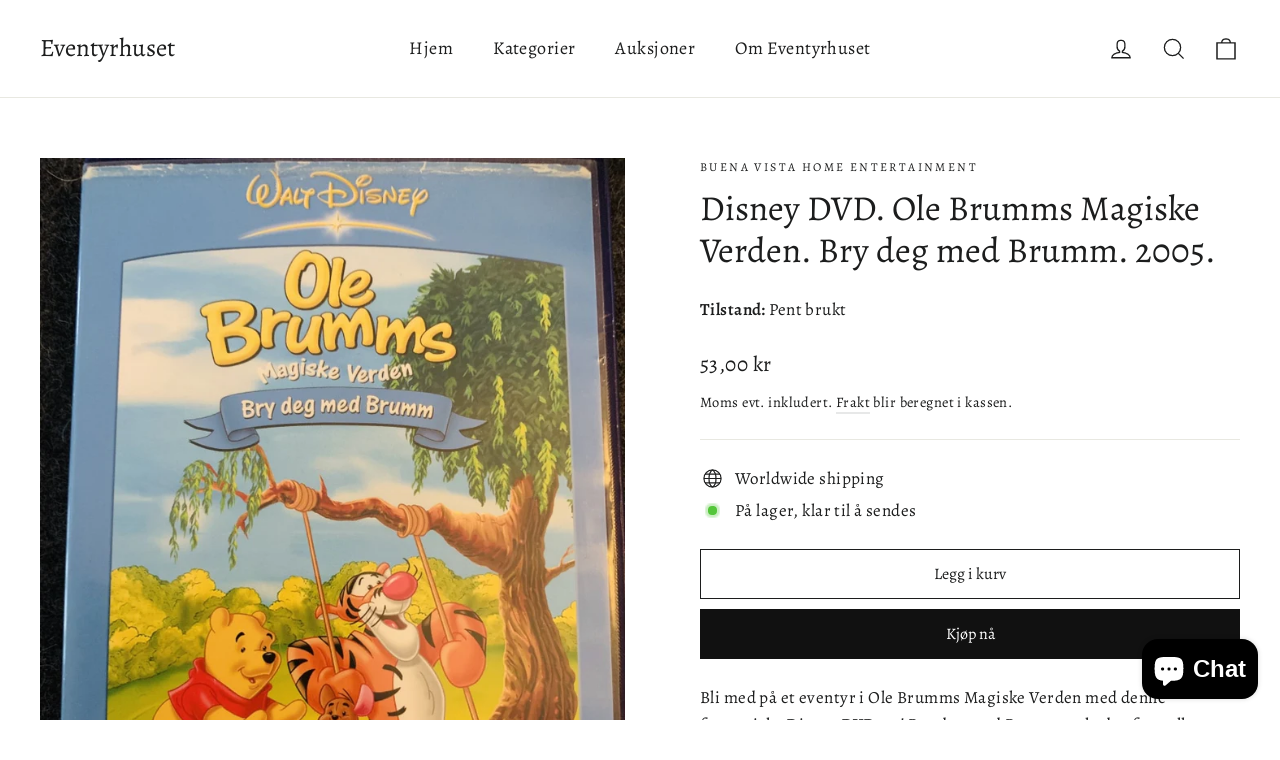

--- FILE ---
content_type: text/html; charset=utf-8
request_url: https://eventyrhuset.no/products/disney-dvd-ole-brumms-magiske-verden-bry-deg-med-brumm-2005
body_size: 54066
content:
<!doctype html>
<html class="no-js" lang="nb" dir="ltr">
<head>
	<script id="pandectes-rules">   /* PANDECTES-GDPR: DO NOT MODIFY AUTO GENERATED CODE OF THIS SCRIPT */      window.PandectesSettings = {"store":{"plan":"basic","theme":"Motion","primaryLocale":"nb","adminMode":false},"tsPublished":1702235346,"declaration":{"showPurpose":false,"showProvider":false,"declIntroText":"We use cookies to optimize website functionality, analyze the performance, and provide personalized experience to you. Some cookies are essential to make the website operate and function correctly. Those cookies cannot be disabled. In this window you can manage your preference of cookies.","showDateGenerated":true},"language":{"languageMode":"Single","fallbackLanguage":"en","languageDetection":"browser","languagesSupported":[]},"texts":{"managed":{"headerText":{"en":"We respect your privacy"},"consentText":{"en":"This website uses cookies to ensure you get the best experience."},"dismissButtonText":{"en":"Ok"},"linkText":{"en":"Learn more"},"imprintText":{"en":"Imprint"},"preferencesButtonText":{"en":"Preferences"},"allowButtonText":{"en":"Accept"},"denyButtonText":{"en":"Decline"},"leaveSiteButtonText":{"en":"Leave this site"},"cookiePolicyText":{"en":"Cookie policy"},"preferencesPopupTitleText":{"en":"Manage consent preferences"},"preferencesPopupIntroText":{"en":"We use cookies to optimize website functionality, analyze the performance, and provide personalized experience to you. Some cookies are essential to make the website operate and function correctly. Those cookies cannot be disabled. In this window you can manage your preference of cookies."},"preferencesPopupCloseButtonText":{"en":"Close"},"preferencesPopupAcceptAllButtonText":{"en":"Accept all"},"preferencesPopupRejectAllButtonText":{"en":"Reject all"},"preferencesPopupSaveButtonText":{"en":"Save preferences"},"accessSectionTitleText":{"en":"Data portability"},"accessSectionParagraphText":{"en":"You have the right to request access to your data at any time."},"rectificationSectionTitleText":{"en":"Data Rectification"},"rectificationSectionParagraphText":{"en":"You have the right to request your data to be updated whenever you think it is appropriate."},"erasureSectionTitleText":{"en":"Right to be forgotten"},"erasureSectionParagraphText":{"en":"You have the right to ask all your data to be erased. After that, you will no longer be able to access your account."},"declIntroText":{"en":"We use cookies to optimize website functionality, analyze the performance, and provide personalized experience to you. Some cookies are essential to make the website operate and function correctly. Those cookies cannot be disabled. In this window you can manage your preference of cookies."}},"categories":{"strictlyNecessaryCookiesTitleText":{"en":"Strictly necessary cookies"},"functionalityCookiesTitleText":{"en":"Functional cookies"},"performanceCookiesTitleText":{"en":"Performance cookies"},"targetingCookiesTitleText":{"en":"Targeting cookies"},"unclassifiedCookiesTitleText":{"en":"Unclassified cookies"},"strictlyNecessaryCookiesDescriptionText":{"en":"These cookies are essential in order to enable you to move around the website and use its features, such as accessing secure areas of the website. The website cannot function properly without these cookies."},"functionalityCookiesDescriptionText":{"en":"These cookies enable the site to provide enhanced functionality and personalisation. They may be set by us or by third party providers whose services we have added to our pages. If you do not allow these cookies then some or all of these services may not function properly."},"performanceCookiesDescriptionText":{"en":"These cookies enable us to monitor and improve the performance of our website. For example, they allow us to count visits, identify traffic sources and see which parts of the site are most popular."},"targetingCookiesDescriptionText":{"en":"These cookies may be set through our site by our advertising partners. They may be used by those companies to build a profile of your interests and show you relevant adverts on other sites.    They do not store directly personal information, but are based on uniquely identifying your browser and internet device. If you do not allow these cookies, you will experience less targeted advertising."},"unclassifiedCookiesDescriptionText":{"en":"Unclassified cookies are cookies that we are in the process of classifying, together with the providers of individual cookies."}},"auto":{"declName":{"en":"Name"},"declPath":{"en":"Path"},"declType":{"en":"Type"},"declDomain":{"en":"Domain"},"declPurpose":{"en":"Purpose"},"declProvider":{"en":"Provider"},"declRetention":{"en":"Retention"},"declFirstParty":{"en":"First-party"},"declThirdParty":{"en":"Third-party"},"declSeconds":{"en":"seconds"},"declMinutes":{"en":"minutes"},"declHours":{"en":"hours"},"declDays":{"en":"days"},"declMonths":{"en":"months"},"declYears":{"en":"years"},"declSession":{"en":"Session"},"cookiesDetailsText":{"en":"Cookies details"},"preferencesPopupAlwaysAllowedText":{"en":"Always allowed"},"submitButton":{"en":"Submit"},"submittingButton":{"en":"Submitting..."},"cancelButton":{"en":"Cancel"},"guestsSupportInfoText":{"en":"Please login with your customer account to further proceed."},"guestsSupportEmailPlaceholder":{"en":"E-mail address"},"guestsSupportEmailValidationError":{"en":"Email is not valid"},"guestsSupportEmailSuccessTitle":{"en":"Thank you for your request"},"guestsSupportEmailFailureTitle":{"en":"A problem occurred"},"guestsSupportEmailSuccessMessage":{"en":"If you are registered as a customer of this store, you will soon receive an email with instructions on how to proceed."},"guestsSupportEmailFailureMessage":{"en":"Your request was not submitted. Please try again and if problem persists, contact store owner for assistance."},"confirmationSuccessTitle":{"en":"Your request is verified"},"confirmationFailureTitle":{"en":"A problem occurred"},"confirmationSuccessMessage":{"en":"We will soon get back to you as to your request."},"confirmationFailureMessage":{"en":"Your request was not verified. Please try again and if problem persists, contact store owner for assistance"},"consentSectionTitleText":{"en":"Your cookie consent"},"consentSectionNoConsentText":{"en":"You have not consented to the cookies policy of this website."},"consentSectionConsentedText":{"en":"You consented to the cookies policy of this website on"},"consentStatus":{"en":"Consent preference"},"consentDate":{"en":"Consent date"},"consentId":{"en":"Consent ID"},"consentSectionChangeConsentActionText":{"en":"Change consent preference"},"accessSectionGDPRRequestsActionText":{"en":"Data subject requests"},"accessSectionAccountInfoActionText":{"en":"Personal data"},"accessSectionOrdersRecordsActionText":{"en":"Orders"},"accessSectionDownloadReportActionText":{"en":"Request export"},"rectificationCommentPlaceholder":{"en":"Describe what you want to be updated"},"rectificationCommentValidationError":{"en":"Comment is required"},"rectificationSectionEditAccountActionText":{"en":"Request an update"},"erasureSectionRequestDeletionActionText":{"en":"Request personal data deletion"}}},"library":{"previewMode":false,"fadeInTimeout":0,"defaultBlocked":7,"showLink":true,"showImprintLink":false,"enabled":true,"cookie":{"name":"_pandectes_gdpr","expiryDays":365,"secure":true,"domain":""},"dismissOnScroll":false,"dismissOnWindowClick":false,"dismissOnTimeout":false,"palette":{"popup":{"background":"#FFFFFF","backgroundForCalculations":{"a":1,"b":255,"g":255,"r":255},"text":"#000000"},"button":{"background":"transparent","backgroundForCalculations":{"a":1,"b":255,"g":255,"r":255},"text":"#000000","textForCalculation":{"a":1,"b":0,"g":0,"r":0},"border":"#000000"}},"content":{"href":"https://eventyrhuset.myshopify.com/policies/privacy-policy","imprintHref":"/","close":"&#10005;","target":"","logo":"<img class=\"cc-banner-logo\" height=\"40\" width=\"40\" src=\"https://cdn.shopify.com/s/files/1/2248/1331/t/8/assets/pandectes-logo.png?v=1702235345\" alt=\"Eventyrhuset\" />"},"window":"<div role=\"dialog\" aria-live=\"polite\" aria-label=\"cookieconsent\" aria-describedby=\"cookieconsent:desc\" id=\"pandectes-banner\" class=\"cc-window-wrapper cc-top-wrapper\"><div class=\"pd-cookie-banner-window cc-window {{classes}}\"><!--googleoff: all-->{{children}}<!--googleon: all--></div></div>","compliance":{"opt-both":"<div class=\"cc-compliance cc-highlight\">{{deny}}{{allow}}</div>"},"type":"opt-both","layouts":{"basic":"{{logo}}{{messagelink}}{{compliance}}{{close}}"},"position":"top","theme":"wired","revokable":true,"animateRevokable":false,"revokableReset":false,"revokableLogoUrl":"https://cdn.shopify.com/s/files/1/2248/1331/t/8/assets/pandectes-reopen-logo.png?v=1702235346","revokablePlacement":"bottom-left","revokableMarginHorizontal":15,"revokableMarginVertical":15,"static":false,"autoAttach":true,"hasTransition":true,"blacklistPage":[""]},"geolocation":{"brOnly":false,"caOnly":false,"chOnly":false,"euOnly":false,"jpOnly":false,"thOnly":false,"canadaOnly":false,"globalVisibility":true},"dsr":{"guestsSupport":false,"accessSectionDownloadReportAuto":false},"banner":{"resetTs":1702235344,"extraCss":"        .cc-banner-logo {max-width: 24em!important;}    @media(min-width: 768px) {.cc-window.cc-floating{max-width: 24em!important;width: 24em!important;}}    .cc-message, .cc-header, .cc-logo {text-align: left}    .cc-window-wrapper{z-index: 2147483647;}    .cc-window{z-index: 2147483647;font-family: inherit;}    .cc-header{font-family: inherit;}    .pd-cp-ui{font-family: inherit; background-color: #FFFFFF;color:#000000;}    button.pd-cp-btn, a.pd-cp-btn{}    input + .pd-cp-preferences-slider{background-color: rgba(0, 0, 0, 0.3)}    .pd-cp-scrolling-section::-webkit-scrollbar{background-color: rgba(0, 0, 0, 0.3)}    input:checked + .pd-cp-preferences-slider{background-color: rgba(0, 0, 0, 1)}    .pd-cp-scrolling-section::-webkit-scrollbar-thumb {background-color: rgba(0, 0, 0, 1)}    .pd-cp-ui-close{color:#000000;}    .pd-cp-preferences-slider:before{background-color: #FFFFFF}    .pd-cp-title:before {border-color: #000000!important}    .pd-cp-preferences-slider{background-color:#000000}    .pd-cp-toggle{color:#000000!important}    @media(max-width:699px) {.pd-cp-ui-close-top svg {fill: #000000}}    .pd-cp-toggle:hover,.pd-cp-toggle:visited,.pd-cp-toggle:active{color:#000000!important}    .pd-cookie-banner-window {box-shadow: 0 0 18px rgb(0 0 0 / 20%);}  ","customJavascript":null,"showPoweredBy":false,"hybridStrict":false,"cookiesBlockedByDefault":"7","isActive":false,"implicitSavePreferences":false,"cookieIcon":false,"blockBots":false,"showCookiesDetails":true,"hasTransition":true,"blockingPage":false,"showOnlyLandingPage":false,"leaveSiteUrl":"https://www.google.com","linkRespectStoreLang":false},"cookies":{"0":[],"1":[],"2":[],"4":[],"8":[]},"blocker":{"isActive":false,"googleConsentMode":{"id":"","analyticsId":"","isActive":false,"adStorageCategory":4,"analyticsStorageCategory":2,"personalizationStorageCategory":1,"functionalityStorageCategory":1,"customEvent":true,"securityStorageCategory":0,"redactData":true,"urlPassthrough":false},"facebookPixel":{"id":"","isActive":false,"ldu":false},"rakuten":{"isActive":false,"cmp":false,"ccpa":false},"gpcIsActive":false,"defaultBlocked":7,"patterns":{"whiteList":[],"blackList":{"1":[],"2":[],"4":[],"8":[]},"iframesWhiteList":[],"iframesBlackList":{"1":[],"2":[],"4":[],"8":[]},"beaconsWhiteList":[],"beaconsBlackList":{"1":[],"2":[],"4":[],"8":[]}}}}      !function(){"use strict";window.PandectesRules=window.PandectesRules||{},window.PandectesRules.manualBlacklist={1:[],2:[],4:[]},window.PandectesRules.blacklistedIFrames={1:[],2:[],4:[]},window.PandectesRules.blacklistedCss={1:[],2:[],4:[]},window.PandectesRules.blacklistedBeacons={1:[],2:[],4:[]};var e="javascript/blocked",t="_pandectes_gdpr";function n(e){return new RegExp(e.replace(/[/\\.+?$()]/g,"\\$&").replace("*","(.*)"))}var r=function(e){try{return JSON.parse(e)}catch(e){return!1}},a=function(e){var t=arguments.length>1&&void 0!==arguments[1]?arguments[1]:"log",n=new URLSearchParams(window.location.search);n.get("log")&&console[t]("PandectesRules: ".concat(e))};function i(e,t){var n=Object.keys(e);if(Object.getOwnPropertySymbols){var r=Object.getOwnPropertySymbols(e);t&&(r=r.filter((function(t){return Object.getOwnPropertyDescriptor(e,t).enumerable}))),n.push.apply(n,r)}return n}function s(e){for(var t=1;t<arguments.length;t++){var n=null!=arguments[t]?arguments[t]:{};t%2?i(Object(n),!0).forEach((function(t){o(e,t,n[t])})):Object.getOwnPropertyDescriptors?Object.defineProperties(e,Object.getOwnPropertyDescriptors(n)):i(Object(n)).forEach((function(t){Object.defineProperty(e,t,Object.getOwnPropertyDescriptor(n,t))}))}return e}function o(e,t,n){return t in e?Object.defineProperty(e,t,{value:n,enumerable:!0,configurable:!0,writable:!0}):e[t]=n,e}function c(e,t){return function(e){if(Array.isArray(e))return e}(e)||function(e,t){var n=null==e?null:"undefined"!=typeof Symbol&&e[Symbol.iterator]||e["@@iterator"];if(null==n)return;var r,a,i=[],s=!0,o=!1;try{for(n=n.call(e);!(s=(r=n.next()).done)&&(i.push(r.value),!t||i.length!==t);s=!0);}catch(e){o=!0,a=e}finally{try{s||null==n.return||n.return()}finally{if(o)throw a}}return i}(e,t)||u(e,t)||function(){throw new TypeError("Invalid attempt to destructure non-iterable instance.\nIn order to be iterable, non-array objects must have a [Symbol.iterator]() method.")}()}function l(e){return function(e){if(Array.isArray(e))return d(e)}(e)||function(e){if("undefined"!=typeof Symbol&&null!=e[Symbol.iterator]||null!=e["@@iterator"])return Array.from(e)}(e)||u(e)||function(){throw new TypeError("Invalid attempt to spread non-iterable instance.\nIn order to be iterable, non-array objects must have a [Symbol.iterator]() method.")}()}function u(e,t){if(e){if("string"==typeof e)return d(e,t);var n=Object.prototype.toString.call(e).slice(8,-1);return"Object"===n&&e.constructor&&(n=e.constructor.name),"Map"===n||"Set"===n?Array.from(e):"Arguments"===n||/^(?:Ui|I)nt(?:8|16|32)(?:Clamped)?Array$/.test(n)?d(e,t):void 0}}function d(e,t){(null==t||t>e.length)&&(t=e.length);for(var n=0,r=new Array(t);n<t;n++)r[n]=e[n];return r}var f=!(void 0===window.dataLayer||!Array.isArray(window.dataLayer)||!window.dataLayer.some((function(e){return"pandectes_full_scan"===e.event})));a("userAgent -> ".concat(window.navigator.userAgent.substring(0,50)));var p=function(){var e,n=arguments.length>0&&void 0!==arguments[0]?arguments[0]:t,a="; "+document.cookie,i=a.split("; "+n+"=");if(i.length<2)e={};else{var s=i.pop(),o=s.split(";");e=window.atob(o.shift())}var c=r(e);return!1!==c?c:e}(),g=window.PandectesSettings,y=g.banner.isActive,h=g.blocker.defaultBlocked,m=p&&null!==p.preferences&&void 0!==p.preferences?p.preferences:null,w=f?0:y?null===m?h:m:0,v={1:0==(1&w),2:0==(2&w),4:0==(4&w)},b=window.PandectesSettings.blocker.patterns,k=b.blackList,L=b.whiteList,S=b.iframesBlackList,P=b.iframesWhiteList,A=b.beaconsBlackList,C=b.beaconsWhiteList,_={blackList:[],whiteList:[],iframesBlackList:{1:[],2:[],4:[],8:[]},iframesWhiteList:[],beaconsBlackList:{1:[],2:[],4:[],8:[]},beaconsWhiteList:[]};[1,2,4].map((function(e){var t;v[e]||((t=_.blackList).push.apply(t,l(k[e].length?k[e].map(n):[])),_.iframesBlackList[e]=S[e].length?S[e].map(n):[],_.beaconsBlackList[e]=A[e].length?A[e].map(n):[])})),_.whiteList=L.length?L.map(n):[],_.iframesWhiteList=P.length?P.map(n):[],_.beaconsWhiteList=C.length?C.map(n):[];var B={scripts:[],iframes:{1:[],2:[],4:[]},beacons:{1:[],2:[],4:[]},css:{1:[],2:[],4:[]}},E=function(t,n){return t&&(!n||n!==e)&&(!_.blackList||_.blackList.some((function(e){return e.test(t)})))&&(!_.whiteList||_.whiteList.every((function(e){return!e.test(t)})))},O=function(e){var t=e.getAttribute("src");return _.blackList&&_.blackList.every((function(e){return!e.test(t)}))||_.whiteList&&_.whiteList.some((function(e){return e.test(t)}))},I=function(e,t){var n=_.iframesBlackList[t],r=_.iframesWhiteList;return e&&(!n||n.some((function(t){return t.test(e)})))&&(!r||r.every((function(t){return!t.test(e)})))},j=function(e,t){var n=_.beaconsBlackList[t],r=_.beaconsWhiteList;return e&&(!n||n.some((function(t){return t.test(e)})))&&(!r||r.every((function(t){return!t.test(e)})))},R=new MutationObserver((function(e){for(var t=0;t<e.length;t++)for(var n=e[t].addedNodes,r=0;r<n.length;r++){var a=n[r],i=a.dataset&&a.dataset.cookiecategory;if(1===a.nodeType&&"LINK"===a.tagName){var s=a.dataset&&a.dataset.href;if(s&&i)switch(i){case"functionality":case"C0001":B.css[1].push(s);break;case"performance":case"C0002":B.css[2].push(s);break;case"targeting":case"C0003":B.css[4].push(s)}}}})),T=new MutationObserver((function(t){for(var n=0;n<t.length;n++)for(var r=t[n].addedNodes,a=function(t){var n=r[t],a=n.src||n.dataset&&n.dataset.src,i=n.dataset&&n.dataset.cookiecategory;if(1===n.nodeType&&"IFRAME"===n.tagName){if(a){var s=!1;I(a,1)||"functionality"===i||"C0001"===i?(s=!0,B.iframes[1].push(a)):I(a,2)||"performance"===i||"C0002"===i?(s=!0,B.iframes[2].push(a)):(I(a,4)||"targeting"===i||"C0003"===i)&&(s=!0,B.iframes[4].push(a)),s&&(n.removeAttribute("src"),n.setAttribute("data-src",a))}}else if(1===n.nodeType&&"IMG"===n.tagName){if(a){var o=!1;j(a,1)?(o=!0,B.beacons[1].push(a)):j(a,2)?(o=!0,B.beacons[2].push(a)):j(a,4)&&(o=!0,B.beacons[4].push(a)),o&&(n.removeAttribute("src"),n.setAttribute("data-src",a))}}else if(1===n.nodeType&&"LINK"===n.tagName){var c=n.dataset&&n.dataset.href;if(c&&i)switch(i){case"functionality":case"C0001":B.css[1].push(c);break;case"performance":case"C0002":B.css[2].push(c);break;case"targeting":case"C0003":B.css[4].push(c)}}else if(1===n.nodeType&&"SCRIPT"===n.tagName){var l=n.type,u=!1;if(E(a,l))u=!0;else if(a&&i)switch(i){case"functionality":case"C0001":u=!0,window.PandectesRules.manualBlacklist[1].push(a);break;case"performance":case"C0002":u=!0,window.PandectesRules.manualBlacklist[2].push(a);break;case"targeting":case"C0003":u=!0,window.PandectesRules.manualBlacklist[4].push(a)}if(u){B.scripts.push([n,l]),n.type=e;n.addEventListener("beforescriptexecute",(function t(r){n.getAttribute("type")===e&&r.preventDefault(),n.removeEventListener("beforescriptexecute",t)})),n.parentElement&&n.parentElement.removeChild(n)}}},i=0;i<r.length;i++)a(i)})),x=document.createElement,N={src:Object.getOwnPropertyDescriptor(HTMLScriptElement.prototype,"src"),type:Object.getOwnPropertyDescriptor(HTMLScriptElement.prototype,"type")};window.PandectesRules.unblockCss=function(e){var t=B.css[e]||[];t.length&&a("Unblocking CSS for ".concat(e)),t.forEach((function(e){var t=document.querySelector('link[data-href^="'.concat(e,'"]'));t.removeAttribute("data-href"),t.href=e})),B.css[e]=[]},window.PandectesRules.unblockIFrames=function(e){var t=B.iframes[e]||[];t.length&&a("Unblocking IFrames for ".concat(e)),_.iframesBlackList[e]=[],t.forEach((function(e){var t=document.querySelector('iframe[data-src^="'.concat(e,'"]'));t.removeAttribute("data-src"),t.src=e})),B.iframes[e]=[]},window.PandectesRules.unblockBeacons=function(e){var t=B.beacons[e]||[];t.length&&a("Unblocking Beacons for ".concat(e)),_.beaconsBlackList[e]=[],t.forEach((function(e){var t=document.querySelector('img[data-src^="'.concat(e,'"]'));t.removeAttribute("data-src"),t.src=e})),B.beacons[e]=[]},window.PandectesRules.unblockInlineScripts=function(e){var t=1===e?"functionality":2===e?"performance":"targeting";document.querySelectorAll('script[type="javascript/blocked"][data-cookiecategory="'.concat(t,'"]')).forEach((function(e){var t=e.textContent;e.parentNode.removeChild(e);var n=document.createElement("script");n.type="text/javascript",n.textContent=t,document.body.appendChild(n)}))},window.PandectesRules.unblock=function(t){t.length<1?(_.blackList=[],_.whiteList=[],_.iframesBlackList=[],_.iframesWhiteList=[]):(_.blackList&&(_.blackList=_.blackList.filter((function(e){return t.every((function(t){return"string"==typeof t?!e.test(t):t instanceof RegExp?e.toString()!==t.toString():void 0}))}))),_.whiteList&&(_.whiteList=[].concat(l(_.whiteList),l(t.map((function(e){if("string"==typeof e){var t=".*"+n(e)+".*";if(_.whiteList.every((function(e){return e.toString()!==t.toString()})))return new RegExp(t)}else if(e instanceof RegExp&&_.whiteList.every((function(t){return t.toString()!==e.toString()})))return e;return null})).filter(Boolean)))));for(var r=document.querySelectorAll('script[type="'.concat(e,'"]')),i=0;i<r.length;i++){var s=r[i];O(s)&&(B.scripts.push([s,"application/javascript"]),s.parentElement.removeChild(s))}var o=0;l(B.scripts).forEach((function(e,t){var n=c(e,2),r=n[0],a=n[1];if(O(r)){for(var i=document.createElement("script"),s=0;s<r.attributes.length;s++){var l=r.attributes[s];"src"!==l.name&&"type"!==l.name&&i.setAttribute(l.name,r.attributes[s].value)}i.setAttribute("src",r.src),i.setAttribute("type",a||"application/javascript"),document.head.appendChild(i),B.scripts.splice(t-o,1),o++}})),0==_.blackList.length&&0===_.iframesBlackList[1].length&&0===_.iframesBlackList[2].length&&0===_.iframesBlackList[4].length&&0===_.beaconsBlackList[1].length&&0===_.beaconsBlackList[2].length&&0===_.beaconsBlackList[4].length&&(a("Disconnecting observers"),T.disconnect(),R.disconnect())};var M,D,W=window.PandectesSettings.store.adminMode,F=window.PandectesSettings.blocker;M=function(){!function(){var e=window.Shopify.trackingConsent;try{var t=W&&!window.Shopify.AdminBarInjector,n={preferences:0==(1&w)||f||t,analytics:0==(2&w)||f||t,marketing:0==(4&w)||f||t};e.firstPartyMarketingAllowed()===n.marketing&&e.analyticsProcessingAllowed()===n.analytics&&e.preferencesProcessingAllowed()===n.preferences||e.setTrackingConsent(n,(function(e){e&&e.error?a("Shopify.customerPrivacy API - failed to setTrackingConsent"):a("Shopify.customerPrivacy API - setTrackingConsent(".concat(JSON.stringify(n),")"))}))}catch(e){a("Shopify.customerPrivacy API - exception")}}(),function(){var e=window.Shopify.trackingConsent,t=e.currentVisitorConsent();if(F.gpcIsActive&&"CCPA"===e.getRegulation()&&"no"===t.gpc&&"yes"!==t.sale_of_data){var n={sale_of_data:!1};e.setTrackingConsent(n,(function(e){e&&e.error?a("Shopify.customerPrivacy API - failed to setTrackingConsent({".concat(JSON.stringify(n),")")):a("Shopify.customerPrivacy API - setTrackingConsent(".concat(JSON.stringify(n),")"))}))}}()},D=null,window.Shopify&&window.Shopify.loadFeatures&&window.Shopify.trackingConsent?M():D=setInterval((function(){window.Shopify&&window.Shopify.loadFeatures&&(clearInterval(D),window.Shopify.loadFeatures([{name:"consent-tracking-api",version:"0.1"}],(function(e){e?a("Shopify.customerPrivacy API - failed to load"):(a("Shopify.customerPrivacy API - loaded"),M())})))}),10);var z=window.PandectesSettings,U=z.banner.isActive,q=z.blocker.googleConsentMode,J=q.isActive,H=q.customEvent,$=q.redactData,G=q.urlPassthrough,K=q.adStorageCategory,V=q.analyticsStorageCategory,Y=q.functionalityStorageCategory,Q=q.personalizationStorageCategory,X=q.securityStorageCategory;function Z(){window.dataLayer.push(arguments)}window.dataLayer=window.dataLayer||[];var ee,te,ne={hasInitialized:!1,ads_data_redaction:!1,url_passthrough:!1,storage:{ad_storage:"granted",analytics_storage:"granted",functionality_storage:"granted",personalization_storage:"granted",security_storage:"granted",wait_for_update:500}};if(U&&J){var re=0==(w&K)?"granted":"denied",ae=0==(w&V)?"granted":"denied",ie=0==(w&Y)?"granted":"denied",se=0==(w&Q)?"granted":"denied",oe=0==(w&X)?"granted":"denied";ne.hasInitialized=!0,ne.ads_data_redaction="denied"===re&&$,ne.url_passthrough=G,ne.storage.ad_storage=re,ne.storage.analytics_storage=ae,ne.storage.functionality_storage=ie,ne.storage.personalization_storage=se,ne.storage.security_storage=oe,ne.ads_data_redaction&&Z("set","ads_data_redaction",ne.ads_data_redaction),ne.url_passthrough&&Z("set","url_passthrough",ne.url_passthrough),Z("consent","default",ne.storage),a("Google consent mode initialized")}U&&H&&(te=7===(ee=w)?"deny":0===ee?"allow":"mixed",window.dataLayer.push({event:"Pandectes_Consent_Update",pandectes_status:te,pandectes_categories:{C0000:"allow",C0001:v[1]?"allow":"deny",C0002:v[2]?"allow":"deny",C0003:v[4]?"allow":"deny"}}),a("PandectesCustomEvent pushed to the dataLayer")),window.PandectesRules.gcm=ne;var ce=window.PandectesSettings,le=ce.banner.isActive,ue=ce.blocker.isActive;a("Blocker -> "+(ue?"Active":"Inactive")),a("Banner -> "+(le?"Active":"Inactive")),a("ActualPrefs -> "+w);var de=null===m&&/\/checkouts\//.test(window.location.pathname);0!==w&&!1===f&&ue&&!de?(a("Blocker will execute"),document.createElement=function(){for(var t=arguments.length,n=new Array(t),r=0;r<t;r++)n[r]=arguments[r];if("script"!==n[0].toLowerCase())return x.bind?x.bind(document).apply(void 0,n):x;var a=x.bind(document).apply(void 0,n);try{Object.defineProperties(a,{src:s(s({},N.src),{},{set:function(t){E(t,a.type)&&N.type.set.call(this,e),N.src.set.call(this,t)}}),type:s(s({},N.type),{},{get:function(){var t=N.type.get.call(this);return t===e||E(this.src,t)?null:t},set:function(t){var n=E(a.src,a.type)?e:t;N.type.set.call(this,n)}})}),a.setAttribute=function(t,n){if("type"===t){var r=E(a.src,a.type)?e:n;N.type.set.call(a,r)}else"src"===t?(E(n,a.type)&&N.type.set.call(a,e),N.src.set.call(a,n)):HTMLScriptElement.prototype.setAttribute.call(a,t,n)}}catch(e){console.warn("Yett: unable to prevent script execution for script src ",a.src,".\n",'A likely cause would be because you are using a third-party browser extension that monkey patches the "document.createElement" function.')}return a},T.observe(document.documentElement,{childList:!0,subtree:!0}),R.observe(document.documentElement,{childList:!0,subtree:!0})):a("Blocker will not execute")}();
</script>
  <meta charset="utf-8">
  <meta http-equiv="X-UA-Compatible" content="IE=edge,chrome=1">
  <meta name="viewport" content="width=device-width,initial-scale=1">
  <meta name="theme-color" content="#111111">
  <link rel="canonical" href="https://eventyrhuset.no/products/disney-dvd-ole-brumms-magiske-verden-bry-deg-med-brumm-2005">
  <link rel="preconnect" href="https://cdn.shopify.com" crossorigin>
  <link rel="preconnect" href="https://fonts.shopifycdn.com" crossorigin>
  <link rel="dns-prefetch" href="https://productreviews.shopifycdn.com">
  <link rel="dns-prefetch" href="https://ajax.googleapis.com">
  <link rel="dns-prefetch" href="https://maps.googleapis.com">
  <link rel="dns-prefetch" href="https://maps.gstatic.com"><title>Disney DVD. Ole Brumms Magiske Verden. Bry deg med Brumm. 2005.
&ndash; Eventyrhuset
</title>
<meta name="description" content="Bli med på et eventyr i Ole Brumms Magiske Verden med denne fantastiske Disney DVD-en! Bry deg med Brumm og la deg fortrylle av hans herlige eventyr fra 2005. • Utforsk en fortryllende verden: Dykk ned i Ole Brumms Magiske Verden og opplev en helt ny dimensjon av moro og spenning. Denne DVD-en tar deg med på en reise f"><meta property="og:site_name" content="Eventyrhuset">
  <meta property="og:url" content="https://eventyrhuset.no/products/disney-dvd-ole-brumms-magiske-verden-bry-deg-med-brumm-2005">
  <meta property="og:title" content="Disney DVD. Ole Brumms Magiske Verden. Bry deg med Brumm. 2005.">
  <meta property="og:type" content="product">
  <meta property="og:description" content="Bli med på et eventyr i Ole Brumms Magiske Verden med denne fantastiske Disney DVD-en! Bry deg med Brumm og la deg fortrylle av hans herlige eventyr fra 2005. • Utforsk en fortryllende verden: Dykk ned i Ole Brumms Magiske Verden og opplev en helt ny dimensjon av moro og spenning. Denne DVD-en tar deg med på en reise f"><meta property="og:image" content="http://eventyrhuset.no/cdn/shop/files/disney-dvd-ole-brumms-magiske-verden-bry-deg-med-brumm-2005-913.jpg?v=1685236460">
    <meta property="og:image:secure_url" content="https://eventyrhuset.no/cdn/shop/files/disney-dvd-ole-brumms-magiske-verden-bry-deg-med-brumm-2005-913.jpg?v=1685236460">
    <meta property="og:image:width" content="768">
    <meta property="og:image:height" content="1024"><meta name="twitter:site" content="@">
  <meta name="twitter:card" content="summary_large_image">
  <meta name="twitter:title" content="Disney DVD. Ole Brumms Magiske Verden. Bry deg med Brumm. 2005.">
  <meta name="twitter:description" content="Bli med på et eventyr i Ole Brumms Magiske Verden med denne fantastiske Disney DVD-en! Bry deg med Brumm og la deg fortrylle av hans herlige eventyr fra 2005. • Utforsk en fortryllende verden: Dykk ned i Ole Brumms Magiske Verden og opplev en helt ny dimensjon av moro og spenning. Denne DVD-en tar deg med på en reise f">
<style data-shopify>@font-face {
  font-family: Alegreya;
  font-weight: 400;
  font-style: normal;
  font-display: swap;
  src: url("//eventyrhuset.no/cdn/fonts/alegreya/alegreya_n4.9d59d35c9865f13cc7223c9847768350c0c7301a.woff2") format("woff2"),
       url("//eventyrhuset.no/cdn/fonts/alegreya/alegreya_n4.a883043573688913d15d350b7a40349399b2ef99.woff") format("woff");
}

  @font-face {
  font-family: Alegreya;
  font-weight: 400;
  font-style: normal;
  font-display: swap;
  src: url("//eventyrhuset.no/cdn/fonts/alegreya/alegreya_n4.9d59d35c9865f13cc7223c9847768350c0c7301a.woff2") format("woff2"),
       url("//eventyrhuset.no/cdn/fonts/alegreya/alegreya_n4.a883043573688913d15d350b7a40349399b2ef99.woff") format("woff");
}


  @font-face {
  font-family: Alegreya;
  font-weight: 600;
  font-style: normal;
  font-display: swap;
  src: url("//eventyrhuset.no/cdn/fonts/alegreya/alegreya_n6.153f38d8855205bc2c2131142a6767c19931a8da.woff2") format("woff2"),
       url("//eventyrhuset.no/cdn/fonts/alegreya/alegreya_n6.cf6f18085fad5f222ecdada88df93ecef4d74ea2.woff") format("woff");
}

  @font-face {
  font-family: Alegreya;
  font-weight: 400;
  font-style: italic;
  font-display: swap;
  src: url("//eventyrhuset.no/cdn/fonts/alegreya/alegreya_i4.8dee6f2ed2ce33b7dc66259131d71ed090011461.woff2") format("woff2"),
       url("//eventyrhuset.no/cdn/fonts/alegreya/alegreya_i4.f1e64827a79062bc46c078ea2821c6711f0f09ad.woff") format("woff");
}

  @font-face {
  font-family: Alegreya;
  font-weight: 600;
  font-style: italic;
  font-display: swap;
  src: url("//eventyrhuset.no/cdn/fonts/alegreya/alegreya_i6.73ab3624778a149f1407e1e3805fbd4753fe1bd8.woff2") format("woff2"),
       url("//eventyrhuset.no/cdn/fonts/alegreya/alegreya_i6.39998736b7fad92b495ad9e672575636d475b60f.woff") format("woff");
}

</style><link href="//eventyrhuset.no/cdn/shop/t/8/assets/theme.css?v=18708607980438190801697306850" rel="stylesheet" type="text/css" media="all" />
<style data-shopify>:root {
    --typeHeaderPrimary: Alegreya;
    --typeHeaderFallback: serif;
    --typeHeaderSize: 35px;
    --typeHeaderWeight: 400;
    --typeHeaderLineHeight: 1.2;
    --typeHeaderSpacing: 0.0em;

    --typeBasePrimary:Alegreya;
    --typeBaseFallback:serif;
    --typeBaseSize: 17px;
    --typeBaseWeight: 400;
    --typeBaseLineHeight: 1.6;
    --typeBaseSpacing: 0.025em;

    --iconWeight: 3px;
    --iconLinecaps: miter;
  }

  
.collection-hero__content:before,
  .hero__image-wrapper:before,
  .hero__media:before {
    background-image: linear-gradient(to bottom, rgba(0, 0, 0, 0.0) 0%, rgba(0, 0, 0, 0.0) 40%, rgba(0, 0, 0, 0.62) 100%);
  }

  .skrim__item-content .skrim__overlay:after {
    background-image: linear-gradient(to bottom, rgba(0, 0, 0, 0.0) 30%, rgba(0, 0, 0, 0.62) 100%);
  }

  .placeholder-content {
    background-image: linear-gradient(100deg, #ffffff 40%, #f7f7f7 63%, #ffffff 79%);
  }</style><script>
    document.documentElement.className = document.documentElement.className.replace('no-js', 'js');

    window.theme = window.theme || {};
    theme.routes = {
      home: "/",
      cart: "/cart.js",
      cartPage: "/cart",
      cartAdd: "/cart/add.js",
      cartChange: "/cart/change.js",
      search: "/search",
      predictiveSearch: "/search/suggest"
    };
    theme.strings = {
      soldOut: "Utsolgt",
      unavailable: "Ikke tilgjengelig",
      inStockLabel: "På lager, klar til å sendes",
      oneStockLabel: "Snart tomt - [count] igjen",
      otherStockLabel: "Snart tomt - [count] igjen",
      willNotShipUntil: "Klar til å sendes [date]",
      willBeInStockAfter: "Tilbake på lager [date]",
      waitingForStock: "Tilgjengelig",
      cartSavings: "Du sparer [savings]",
      cartEmpty: "Kurven din er tom",
      cartTermsConfirmation: "Du må akseptere betingelser for å sjekke ut",
      searchCollections: "Samlinger",
      searchPages: "Sider",
      searchArticles: "Artikler",
      maxQuantity: "Du kan kun ha [quantity] av [title] i kassen."
    };
    theme.settings = {
      cartType: "drawer",
      isCustomerTemplate: false,
      moneyFormat: "{{amount_with_comma_separator}} kr",
      predictiveSearch: true,
      predictiveSearchType: null,
      quickView: false,
      themeName: 'Motion',
      themeVersion: "10.4.0"
    };
  </script>

  <script>window.performance && window.performance.mark && window.performance.mark('shopify.content_for_header.start');</script><meta name="google-site-verification" content="xwBtEEInkDvnthAKHHaHEDcfsEols2-BBJJiHqc6nCk">
<meta name="facebook-domain-verification" content="zn9ya8bxqu5zqwyxioivrmti8s8k3g">
<meta id="shopify-digital-wallet" name="shopify-digital-wallet" content="/22481331/digital_wallets/dialog">
<meta name="shopify-checkout-api-token" content="0c00daf6c2f10a6e549df3420e5fee5a">
<meta id="in-context-paypal-metadata" data-shop-id="22481331" data-venmo-supported="false" data-environment="production" data-locale="en_US" data-paypal-v4="true" data-currency="NOK">
<link rel="alternate" type="application/json+oembed" href="https://eventyrhuset.no/products/disney-dvd-ole-brumms-magiske-verden-bry-deg-med-brumm-2005.oembed">
<script async="async" src="/checkouts/internal/preloads.js?locale=nb-NO"></script>
<script id="shopify-features" type="application/json">{"accessToken":"0c00daf6c2f10a6e549df3420e5fee5a","betas":["rich-media-storefront-analytics"],"domain":"eventyrhuset.no","predictiveSearch":true,"shopId":22481331,"locale":"nb"}</script>
<script>var Shopify = Shopify || {};
Shopify.shop = "eventyrhuset.myshopify.com";
Shopify.locale = "nb";
Shopify.currency = {"active":"NOK","rate":"1.0"};
Shopify.country = "NO";
Shopify.theme = {"name":"Motion","id":125104881747,"schema_name":"Motion","schema_version":"10.4.0","theme_store_id":847,"role":"main"};
Shopify.theme.handle = "null";
Shopify.theme.style = {"id":null,"handle":null};
Shopify.cdnHost = "eventyrhuset.no/cdn";
Shopify.routes = Shopify.routes || {};
Shopify.routes.root = "/";</script>
<script type="module">!function(o){(o.Shopify=o.Shopify||{}).modules=!0}(window);</script>
<script>!function(o){function n(){var o=[];function n(){o.push(Array.prototype.slice.apply(arguments))}return n.q=o,n}var t=o.Shopify=o.Shopify||{};t.loadFeatures=n(),t.autoloadFeatures=n()}(window);</script>
<script id="shop-js-analytics" type="application/json">{"pageType":"product"}</script>
<script defer="defer" async type="module" src="//eventyrhuset.no/cdn/shopifycloud/shop-js/modules/v2/client.init-shop-cart-sync_Ck1zgi6O.nb.esm.js"></script>
<script defer="defer" async type="module" src="//eventyrhuset.no/cdn/shopifycloud/shop-js/modules/v2/chunk.common_rE7lmuZt.esm.js"></script>
<script type="module">
  await import("//eventyrhuset.no/cdn/shopifycloud/shop-js/modules/v2/client.init-shop-cart-sync_Ck1zgi6O.nb.esm.js");
await import("//eventyrhuset.no/cdn/shopifycloud/shop-js/modules/v2/chunk.common_rE7lmuZt.esm.js");

  window.Shopify.SignInWithShop?.initShopCartSync?.({"fedCMEnabled":true,"windoidEnabled":true});

</script>
<script>(function() {
  var isLoaded = false;
  function asyncLoad() {
    if (isLoaded) return;
    isLoaded = true;
    var urls = ["https:\/\/webhooks.sonshaw.com\/js\/disable_click.min.js?shop=eventyrhuset.myshopify.com","https:\/\/chimpstatic.com\/mcjs-connected\/js\/users\/24f088e68478abb33f70147ea\/166cf0e4dc37487ce55efc543.js?shop=eventyrhuset.myshopify.com","https:\/\/ecommplugins-scripts.trustpilot.com\/v2.1\/js\/header.min.js?settings=eyJrZXkiOiJDTTRkMkQ5SGFBbXpGZFhFIiwicyI6Im5vbmUifQ==\u0026shop=eventyrhuset.myshopify.com","https:\/\/ecommplugins-trustboxsettings.trustpilot.com\/eventyrhuset.myshopify.com.js?settings=1760042225318\u0026shop=eventyrhuset.myshopify.com","https:\/\/widget.trustpilot.com\/bootstrap\/v5\/tp.widget.sync.bootstrap.min.js?shop=eventyrhuset.myshopify.com","https:\/\/ecommplugins-scripts.trustpilot.com\/v2.1\/js\/success.min.js?settings=eyJrZXkiOiJDTTRkMkQ5SGFBbXpGZFhFIiwicyI6Im5vbmUiLCJ0IjpbIm9yZGVycy9mdWxmaWxsZWQiXSwidiI6IiIsImEiOiIifQ==\u0026shop=eventyrhuset.myshopify.com"];
    for (var i = 0; i < urls.length; i++) {
      var s = document.createElement('script');
      s.type = 'text/javascript';
      s.async = true;
      s.src = urls[i];
      var x = document.getElementsByTagName('script')[0];
      x.parentNode.insertBefore(s, x);
    }
  };
  if(window.attachEvent) {
    window.attachEvent('onload', asyncLoad);
  } else {
    window.addEventListener('load', asyncLoad, false);
  }
})();</script>
<script id="__st">var __st={"a":22481331,"offset":3600,"reqid":"30098176-6c44-4e4d-8720-2dd1a8e181a2-1768729340","pageurl":"eventyrhuset.no\/products\/disney-dvd-ole-brumms-magiske-verden-bry-deg-med-brumm-2005","u":"00fee683dc5e","p":"product","rtyp":"product","rid":4392062779475};</script>
<script>window.ShopifyPaypalV4VisibilityTracking = true;</script>
<script id="captcha-bootstrap">!function(){'use strict';const t='contact',e='account',n='new_comment',o=[[t,t],['blogs',n],['comments',n],[t,'customer']],c=[[e,'customer_login'],[e,'guest_login'],[e,'recover_customer_password'],[e,'create_customer']],r=t=>t.map((([t,e])=>`form[action*='/${t}']:not([data-nocaptcha='true']) input[name='form_type'][value='${e}']`)).join(','),a=t=>()=>t?[...document.querySelectorAll(t)].map((t=>t.form)):[];function s(){const t=[...o],e=r(t);return a(e)}const i='password',u='form_key',d=['recaptcha-v3-token','g-recaptcha-response','h-captcha-response',i],f=()=>{try{return window.sessionStorage}catch{return}},m='__shopify_v',_=t=>t.elements[u];function p(t,e,n=!1){try{const o=window.sessionStorage,c=JSON.parse(o.getItem(e)),{data:r}=function(t){const{data:e,action:n}=t;return t[m]||n?{data:e,action:n}:{data:t,action:n}}(c);for(const[e,n]of Object.entries(r))t.elements[e]&&(t.elements[e].value=n);n&&o.removeItem(e)}catch(o){console.error('form repopulation failed',{error:o})}}const l='form_type',E='cptcha';function T(t){t.dataset[E]=!0}const w=window,h=w.document,L='Shopify',v='ce_forms',y='captcha';let A=!1;((t,e)=>{const n=(g='f06e6c50-85a8-45c8-87d0-21a2b65856fe',I='https://cdn.shopify.com/shopifycloud/storefront-forms-hcaptcha/ce_storefront_forms_captcha_hcaptcha.v1.5.2.iife.js',D={infoText:'Beskyttet av hCaptcha',privacyText:'Personvern',termsText:'Vilkår'},(t,e,n)=>{const o=w[L][v],c=o.bindForm;if(c)return c(t,g,e,D).then(n);var r;o.q.push([[t,g,e,D],n]),r=I,A||(h.body.append(Object.assign(h.createElement('script'),{id:'captcha-provider',async:!0,src:r})),A=!0)});var g,I,D;w[L]=w[L]||{},w[L][v]=w[L][v]||{},w[L][v].q=[],w[L][y]=w[L][y]||{},w[L][y].protect=function(t,e){n(t,void 0,e),T(t)},Object.freeze(w[L][y]),function(t,e,n,w,h,L){const[v,y,A,g]=function(t,e,n){const i=e?o:[],u=t?c:[],d=[...i,...u],f=r(d),m=r(i),_=r(d.filter((([t,e])=>n.includes(e))));return[a(f),a(m),a(_),s()]}(w,h,L),I=t=>{const e=t.target;return e instanceof HTMLFormElement?e:e&&e.form},D=t=>v().includes(t);t.addEventListener('submit',(t=>{const e=I(t);if(!e)return;const n=D(e)&&!e.dataset.hcaptchaBound&&!e.dataset.recaptchaBound,o=_(e),c=g().includes(e)&&(!o||!o.value);(n||c)&&t.preventDefault(),c&&!n&&(function(t){try{if(!f())return;!function(t){const e=f();if(!e)return;const n=_(t);if(!n)return;const o=n.value;o&&e.removeItem(o)}(t);const e=Array.from(Array(32),(()=>Math.random().toString(36)[2])).join('');!function(t,e){_(t)||t.append(Object.assign(document.createElement('input'),{type:'hidden',name:u})),t.elements[u].value=e}(t,e),function(t,e){const n=f();if(!n)return;const o=[...t.querySelectorAll(`input[type='${i}']`)].map((({name:t})=>t)),c=[...d,...o],r={};for(const[a,s]of new FormData(t).entries())c.includes(a)||(r[a]=s);n.setItem(e,JSON.stringify({[m]:1,action:t.action,data:r}))}(t,e)}catch(e){console.error('failed to persist form',e)}}(e),e.submit())}));const S=(t,e)=>{t&&!t.dataset[E]&&(n(t,e.some((e=>e===t))),T(t))};for(const o of['focusin','change'])t.addEventListener(o,(t=>{const e=I(t);D(e)&&S(e,y())}));const B=e.get('form_key'),M=e.get(l),P=B&&M;t.addEventListener('DOMContentLoaded',(()=>{const t=y();if(P)for(const e of t)e.elements[l].value===M&&p(e,B);[...new Set([...A(),...v().filter((t=>'true'===t.dataset.shopifyCaptcha))])].forEach((e=>S(e,t)))}))}(h,new URLSearchParams(w.location.search),n,t,e,['guest_login'])})(!0,!0)}();</script>
<script integrity="sha256-4kQ18oKyAcykRKYeNunJcIwy7WH5gtpwJnB7kiuLZ1E=" data-source-attribution="shopify.loadfeatures" defer="defer" src="//eventyrhuset.no/cdn/shopifycloud/storefront/assets/storefront/load_feature-a0a9edcb.js" crossorigin="anonymous"></script>
<script data-source-attribution="shopify.dynamic_checkout.dynamic.init">var Shopify=Shopify||{};Shopify.PaymentButton=Shopify.PaymentButton||{isStorefrontPortableWallets:!0,init:function(){window.Shopify.PaymentButton.init=function(){};var t=document.createElement("script");t.src="https://eventyrhuset.no/cdn/shopifycloud/portable-wallets/latest/portable-wallets.nb.js",t.type="module",document.head.appendChild(t)}};
</script>
<script data-source-attribution="shopify.dynamic_checkout.buyer_consent">
  function portableWalletsHideBuyerConsent(e){var t=document.getElementById("shopify-buyer-consent"),n=document.getElementById("shopify-subscription-policy-button");t&&n&&(t.classList.add("hidden"),t.setAttribute("aria-hidden","true"),n.removeEventListener("click",e))}function portableWalletsShowBuyerConsent(e){var t=document.getElementById("shopify-buyer-consent"),n=document.getElementById("shopify-subscription-policy-button");t&&n&&(t.classList.remove("hidden"),t.removeAttribute("aria-hidden"),n.addEventListener("click",e))}window.Shopify?.PaymentButton&&(window.Shopify.PaymentButton.hideBuyerConsent=portableWalletsHideBuyerConsent,window.Shopify.PaymentButton.showBuyerConsent=portableWalletsShowBuyerConsent);
</script>
<script>
  function portableWalletsCleanup(e){e&&e.src&&console.error("Failed to load portable wallets script "+e.src);var t=document.querySelectorAll("shopify-accelerated-checkout .shopify-payment-button__skeleton, shopify-accelerated-checkout-cart .wallet-cart-button__skeleton"),e=document.getElementById("shopify-buyer-consent");for(let e=0;e<t.length;e++)t[e].remove();e&&e.remove()}function portableWalletsNotLoadedAsModule(e){e instanceof ErrorEvent&&"string"==typeof e.message&&e.message.includes("import.meta")&&"string"==typeof e.filename&&e.filename.includes("portable-wallets")&&(window.removeEventListener("error",portableWalletsNotLoadedAsModule),window.Shopify.PaymentButton.failedToLoad=e,"loading"===document.readyState?document.addEventListener("DOMContentLoaded",window.Shopify.PaymentButton.init):window.Shopify.PaymentButton.init())}window.addEventListener("error",portableWalletsNotLoadedAsModule);
</script>

<script type="module" src="https://eventyrhuset.no/cdn/shopifycloud/portable-wallets/latest/portable-wallets.nb.js" onError="portableWalletsCleanup(this)" crossorigin="anonymous"></script>
<script nomodule>
  document.addEventListener("DOMContentLoaded", portableWalletsCleanup);
</script>

<link id="shopify-accelerated-checkout-styles" rel="stylesheet" media="screen" href="https://eventyrhuset.no/cdn/shopifycloud/portable-wallets/latest/accelerated-checkout-backwards-compat.css" crossorigin="anonymous">
<style id="shopify-accelerated-checkout-cart">
        #shopify-buyer-consent {
  margin-top: 1em;
  display: inline-block;
  width: 100%;
}

#shopify-buyer-consent.hidden {
  display: none;
}

#shopify-subscription-policy-button {
  background: none;
  border: none;
  padding: 0;
  text-decoration: underline;
  font-size: inherit;
  cursor: pointer;
}

#shopify-subscription-policy-button::before {
  box-shadow: none;
}

      </style>

<script>window.performance && window.performance.mark && window.performance.mark('shopify.content_for_header.end');</script>

  <script src="//eventyrhuset.no/cdn/shop/t/8/assets/vendor-scripts-v14.js" defer="defer"></script><link rel="stylesheet" href="//eventyrhuset.no/cdn/shop/t/8/assets/country-flags.css"><script src="//eventyrhuset.no/cdn/shop/t/8/assets/theme.js?v=103605338227844410371692369468" defer="defer"></script>
<!-- BEGIN app block: shopify://apps/sami-product-labels/blocks/app-embed-block/b9b44663-5d51-4be1-8104-faedd68da8c5 --><script type="text/javascript">
  window.Samita = window.Samita || {};
  Samita.ProductLabels = Samita.ProductLabels || {};
  Samita.ProductLabels.locale  = {"shop_locale":{"locale":"nb","enabled":true,"primary":true,"published":true}};
  Samita.ProductLabels.page = {title : document.title.replaceAll('"', "'"), href : window.location.href, type: "product", page_id: ""};
  Samita.ProductLabels.dataShop = Samita.ProductLabels.dataShop || {};Samita.ProductLabels.dataShop = {"install":1,"configuration":{"money_format":"{{amount_with_comma_separator}} kr"},"pricing":{"plan":"GOLD","features":{"chose_product_form_collections_tag":true,"design_custom_unlimited_position":false,"design_countdown_timer_label_badge":true,"design_text_hover_label_badge":true,"label_display_product_page_first_image":true,"choose_product_variants":false,"choose_country_restriction":false,"conditions_specific_products":-1,"conditions_include_exclude_product_tag":true,"conditions_inventory_status":true,"conditions_sale_products":true,"conditions_customer_tag":true,"conditions_products_created_published":true,"conditions_set_visibility_date_time":true,"conditions_work_with_metafields":false,"images_samples":{"collections":["free_labels","custom","suggestions_for_you","all","valentine","beauty","new","newArrival","discount","sale","comboOffers","quality","bestseller","blackFriday","newYear","free","fewLeft"]},"badges_labels_conditions":{"fields":["ALL","PRODUCTS","TITLE","TYPE","VENDOR","VARIANT_PRICE","COMPARE_PRICE","SALE_PRICE","OPTION","TAG","WEIGHT","CREATE","PUBLISH","INVENTORY","VARIANT_INVENTORY","COLLECTIONS","CUSTOMER","CUSTOMER_TAG","CUSTOMER_ORDER_COUNT","CUSTOMER_TOTAL_SPENT","CUSTOMER_PURCHASE","CUSTOMER_COMPANY_NAME","PAGE","COUNTRY"]},"create_image_ai_generated":false}},"settings":{"notUseSearchFileApp":false,"general":{"maximum_condition":"3"},"watermark":true,"translations":[],"image_creations":{"available":true,"monthly_count":0,"last_created_at":null}},"url":"eventyrhuset.myshopify.com","base_app_url":"https://label.samita.io/","app_url":"https://d3g7uyxz2n998u.cloudfront.net/","storefront_access_token":"76f00d8b876dd5296e986fddde54ee06"};Samita.ProductLabels.dataShop.configuration.money_format = "{{amount_with_comma_separator}} kr";if (typeof Shopify!= "undefined" && Shopify?.theme?.role != "main") {Samita.ProductLabels.dataShop.settings.notUseSearchFileApp = false;}
  Samita.ProductLabels.theme_id =null;
  Samita.ProductLabels.products = Samita.ProductLabels.products || [];Samita.ProductLabels.product ={"id":4392062779475,"title":"Disney DVD. Ole Brumms Magiske Verden. Bry deg med Brumm. 2005.","handle":"disney-dvd-ole-brumms-magiske-verden-bry-deg-med-brumm-2005","description":"\u003cp\u003eBli med på et eventyr i Ole Brumms Magiske Verden med denne fantastiske Disney DVD-en! Bry deg med Brumm og la deg fortrylle av hans herlige eventyr fra 2005.\n\u003cbr\u003e\n\n\u003cbr\u003e\n• Utforsk en fortryllende verden: Dykk ned i Ole Brumms Magiske Verden og opplev en helt ny dimensjon av moro og spenning. Denne DVD-en tar deg med på en reise fylt med latter, vennskap og magi.\n\u003cbr\u003e\n\n\u003cbr\u003e\n• Bry deg med Brumm: Bli kjent med den elskelige bjørnen Brumm og oppdag hvorfor han har sjarmet millioner av barn over hele verden. Han er ikke bare søt og morsom, men også full av visdom og omsorg. La deg inspirere av hans gode hjerte og lær verdifulle livsleksjoner underveis.\n\u003cbr\u003e\n\n\u003cbr\u003e\n• Tidsreise til 2005: Gjenopplev nostalgien fra 2005 med denne unike DVD-en. Ta en tur tilbake i tid og mimre om de gode gamle dagene. Perfekt for både voksne som ønsker å gjenoppleve barndommens magi og barn som vil oppdage Brumms verden for første gang.\n\u003cbr\u003e\n\n\u003cbr\u003e\nBli med på moroa og oppdag hvorfor Ole Brumms Magiske Verden er en tidløs klassiker. Bestill din egen Disney DVD i dag og la eventyret begynne!\u003c\/p\u003e","published_at":"2020-12-11T18:03:50+01:00","created_at":"2020-01-25T18:46:09+01:00","vendor":"Buena Vista Home Entertainment","type":"DVD","tags":["Barnefilm","DVD"],"price":5300,"price_min":5300,"price_max":5300,"available":true,"price_varies":false,"compare_at_price":null,"compare_at_price_min":0,"compare_at_price_max":0,"compare_at_price_varies":false,"variants":[{"id":31444288110675,"title":"Default Title","option1":"Default Title","option2":null,"option3":null,"sku":"","requires_shipping":true,"taxable":false,"featured_image":{"id":32433543053395,"product_id":4392062779475,"position":1,"created_at":"2023-05-28T03:14:20+02:00","updated_at":"2023-05-28T03:14:20+02:00","alt":"Disney Dvd. Ole Brumms Magiske Verden. Bry Deg Med Brumm. 2005. Dvd","width":768,"height":1024,"src":"\/\/eventyrhuset.no\/cdn\/shop\/files\/disney-dvd-ole-brumms-magiske-verden-bry-deg-med-brumm-2005-913.jpg?v=1685236460","variant_ids":[31444288110675]},"available":true,"name":"Disney DVD. Ole Brumms Magiske Verden. Bry deg med Brumm. 2005.","public_title":null,"options":["Default Title"],"price":5300,"weight":100,"compare_at_price":null,"inventory_quantity":3,"inventory_management":"shopify","inventory_policy":"deny","barcode":null,"featured_media":{"alt":"Disney Dvd. Ole Brumms Magiske Verden. Bry Deg Med Brumm. 2005. Dvd","id":24825507020883,"position":1,"preview_image":{"aspect_ratio":0.75,"height":1024,"width":768,"src":"\/\/eventyrhuset.no\/cdn\/shop\/files\/disney-dvd-ole-brumms-magiske-verden-bry-deg-med-brumm-2005-913.jpg?v=1685236460"}},"requires_selling_plan":false,"selling_plan_allocations":[]}],"images":["\/\/eventyrhuset.no\/cdn\/shop\/files\/disney-dvd-ole-brumms-magiske-verden-bry-deg-med-brumm-2005-913.jpg?v=1685236460"],"featured_image":"\/\/eventyrhuset.no\/cdn\/shop\/files\/disney-dvd-ole-brumms-magiske-verden-bry-deg-med-brumm-2005-913.jpg?v=1685236460","options":["Title"],"media":[{"alt":"Disney Dvd. Ole Brumms Magiske Verden. Bry Deg Med Brumm. 2005. Dvd","id":24825507020883,"position":1,"preview_image":{"aspect_ratio":0.75,"height":1024,"width":768,"src":"\/\/eventyrhuset.no\/cdn\/shop\/files\/disney-dvd-ole-brumms-magiske-verden-bry-deg-med-brumm-2005-913.jpg?v=1685236460"},"aspect_ratio":0.75,"height":1024,"media_type":"image","src":"\/\/eventyrhuset.no\/cdn\/shop\/files\/disney-dvd-ole-brumms-magiske-verden-bry-deg-med-brumm-2005-913.jpg?v=1685236460","width":768}],"requires_selling_plan":false,"selling_plan_groups":[],"content":"\u003cp\u003eBli med på et eventyr i Ole Brumms Magiske Verden med denne fantastiske Disney DVD-en! Bry deg med Brumm og la deg fortrylle av hans herlige eventyr fra 2005.\n\u003cbr\u003e\n\n\u003cbr\u003e\n• Utforsk en fortryllende verden: Dykk ned i Ole Brumms Magiske Verden og opplev en helt ny dimensjon av moro og spenning. Denne DVD-en tar deg med på en reise fylt med latter, vennskap og magi.\n\u003cbr\u003e\n\n\u003cbr\u003e\n• Bry deg med Brumm: Bli kjent med den elskelige bjørnen Brumm og oppdag hvorfor han har sjarmet millioner av barn over hele verden. Han er ikke bare søt og morsom, men også full av visdom og omsorg. La deg inspirere av hans gode hjerte og lær verdifulle livsleksjoner underveis.\n\u003cbr\u003e\n\n\u003cbr\u003e\n• Tidsreise til 2005: Gjenopplev nostalgien fra 2005 med denne unike DVD-en. Ta en tur tilbake i tid og mimre om de gode gamle dagene. Perfekt for både voksne som ønsker å gjenoppleve barndommens magi og barn som vil oppdage Brumms verden for første gang.\n\u003cbr\u003e\n\n\u003cbr\u003e\nBli med på moroa og oppdag hvorfor Ole Brumms Magiske Verden er en tidløs klassiker. Bestill din egen Disney DVD i dag og la eventyret begynne!\u003c\/p\u003e"};
    Samita.ProductLabels.product.collections =[77556645971,94732255315,58523549764,59985264708,1389199380];
    Samita.ProductLabels.product.metafields = {};
    Samita.ProductLabels.product.variants = [{
          "id":31444288110675,
          "title":"Default Title",
          "name":null,
          "compare_at_price":null,
          "price":5300,
          "available":true,
          "weight":100,
          "sku":"",
          "inventory_quantity":3,
          "metafields":{}
        }];if (typeof Shopify!= "undefined" && Shopify?.theme?.id == 125104881747) {Samita.ProductLabels.themeInfo = {"id":125104881747,"name":"Motion","role":"main","theme_store_id":847,"theme_name":"Motion","theme_version":"10.4.0"};}if (typeof Shopify!= "undefined" && Shopify?.theme?.id == 125104881747) {Samita.ProductLabels.theme = {"selectors":{"product":{"elementSelectors":[".product-template",".Product",".product-detail",".product-page-container","#ProductSection-product-template","#shopify-section-product-template",".product:not(.featured-product,.slick-slide)",".product-main",".grid:not(.product-grid,.sf-grid,.featured-product)",".grid.product-single","#__pf",".gfqv-product-wrapper",".ga-product",".t4s-container",".gCartItem, .flexRow.noGutter, .cart__row, .line-item, .cart-item, .cart-row, .CartItem, .cart-line-item, .cart-table tbody tr, .container-indent table tbody tr"],"elementNotSelectors":[".mini-cart__recommendations-list"],"notShowCustomBlocks":".variant-swatch__item,.swatch-element,.fera-productReviews-review,share-button,.hdt-variant-picker,.col-story-block,.lightly-spaced-row","link":"[samitaPL-product-link], h3[data-href*=\"/products/\"], div[data-href*=\"/products/\"], a[data-href*=\"/products/\"], a.product-block__link[href*=\"/products/\"], a.indiv-product__link[href*=\"/products/\"], a.thumbnail__link[href*=\"/products/\"], a.product-item__link[href*=\"/products/\"], a.product-card__link[href*=\"/products/\"], a.product-card-link[href*=\"/products/\"], a.product-block__image__link[href*=\"/products/\"], a.stretched-link[href*=\"/products/\"], a.grid-product__link[href*=\"/products/\"], a.product-grid-item--link[href*=\"/products/\"], a.product-link[href*=\"/products/\"], a.product__link[href*=\"/products/\"], a.full-unstyled-link[href*=\"/products/\"], a.grid-item__link[href*=\"/products/\"], a.grid-product__link[href*=\"/products/\"], a[data-product-page-link][href*=\"/products/\"], a[href*=\"/products/\"]:not(.logo-bar__link,.ButtonGroup__Item.Button,.menu-promotion__link,.site-nav__link,.mobile-nav__link,.hero__sidebyside-image-link,.announcement-link,.breadcrumbs-list__link,.single-level-link,.d-none,.icon-twitter,.icon-facebook,.icon-pinterest,#btn,.list-menu__item.link.link--tex,.btnProductQuickview,.index-banner-slides-each,.global-banner-switch,.sub-nav-item-link,.announcement-bar__link,.Carousel__Cell,.Heading,.facebook,.twitter,.pinterest,.loyalty-redeem-product-title,.breadcrumbs__link,.btn-slide,.h2m-menu-item-inner--sub,.glink,.announcement-bar__link,.ts-link,.hero__slide-link)","signal":"[data-product-handle], [data-product-id]","notSignal":":not([data-section-id=\"product-recommendations\"],[data-section-type=\"product-recommendations\"],#product-area,#looxReviews)","priceSelectors":[".samitaPL-price",".product-block--price",".product__price",".price","#ProductPrice",".product-price",".product__price—reg","#productPrice-product-template",".product__current-price",".product-thumb-caption-price-current",".product-item-caption-price-current",".grid-product__price,.product__price","span.price","span.product-price",".productitem--price",".product-pricing","div.price","span.money",".product-item__price",".product-list-item-price","p.price",".product-meta__prices","div.product-price","span#price",".price.money","h3.price","a.price",".price-area",".product-item-price",".pricearea",".collectionGrid .collectionBlock-info > p","#ComparePrice",".product--price-wrapper",".product-page--price-wrapper",".color--shop-accent.font-size--s.t--meta.f--main",".ComparePrice",".ProductPrice",".prodThumb .title span:last-child",".price",".product-single__price-product-template",".product-info-price",".price-money",".prod-price","#price-field",".product-grid--price",".prices,.pricing","#product-price",".money-styling",".compare-at-price",".product-item--price",".card__price",".product-card__price",".product-price__price",".product-item__price-wrapper",".product-single__price",".grid-product__price-wrap","a.grid-link p.grid-link__meta",".product__prices","#comparePrice-product-template","dl[class*=\"price\"]","div[class*=\"price\"]",".gl-card-pricing",".ga-product_price-container"],"titleSelectors":[".product__title",".samitaPL-title",".product__title",".card__heading.h5",".card .card__heading","div.product__title",".card__heading.h5",".cart-item__name.h4",".spf-product-card__title.h4",".gl-card-title",".ga-product_title"],"imageSelectors":[".gf_product-image ",".product-single__media",".collectionBlock-hover__image","figure img",".product__media > img",".card__media img",".snize-thumbnail",".zoomImg",".spf-product-card__image",".boost-pfs-filter-product-item-main-image",".pwzrswiper-slide > img",".product__image-wrapper img",".grid__image-ratio",".product__media img",".AspectRatio > img",".product__media img",".rimage-wrapper > img",".ProductItem__Image",".img-wrapper img",".aspect-ratio img",".product-card__image-wrapper > .product-card__image",".ga-products_image img",".image__container",".image-wrap .grid-product__image",".boost-sd__product-image img",".box-ratio > img",".image-cell img.card__image","img[src*=\"cdn.shopify.com\"][src*=\"/products/\"]","img[srcset*=\"cdn.shopify.com\"][srcset*=\"/products/\"]","img[data-srcset*=\"cdn.shopify.com\"][data-srcset*=\"/products/\"]","img[data-src*=\"cdn.shopify.com\"][data-src*=\"/products/\"]","img[data-srcset*=\"cdn.shopify.com\"][data-srcset*=\"/products/\"]","img[srcset*=\"cdn.shopify.com\"][src*=\"no-image\"]",".product-card__image > img",".product-image-main .image-wrap",".grid-product__image",".media > img","img[srcset*=\"cdn/shop/products/\"]","[data-bgset*=\"cdn.shopify.com\"][data-bgset*=\"/products/\"] > [data-bgset*=\"cdn.shopify.com\"][data-bgset*=\"/products/\"]","[data-bgset*=\"cdn.shopify.com\"][data-bgset*=\"/products/\"]","img[src*=\"cdn.shopify.com\"][src*=\"no-image\"]","img[src*=\"cdn/shop/products/\"]",".ga-product_image",".gfqv-product-image"],"media":".card__inner,.spf-product-card__inner","soldOutBadge":".tag.tag--rectangle, .grid-product__tag--sold-out, on-sale-badge","paymentButton":".shopify-payment-button, .product-form--smart-payment-buttons, .lh-wrap-buynow, .wx-checkout-btn","formSelectors":["form.product-form","form.product__form-buttons","form.product_form",".main-product-form","form.t4s-form__product",".product-single__form",".shopify-product-form","#shopify-section-product-template form[action*=\"/cart/add\"]","form[action*=\"/cart/add\"]:not(.form-card)",".ga-products-table li.ga-product",".pf-product-form"],"variantActivator":".product__swatches [data-swatch-option], .product__swatches .swatch--color, .swatch-view-item, variant-radios input, .swatch__container .swatch__option, .gf_swatches .gf_swatch, .product-form__controls-group-options select, ul.clickyboxes li, .pf-variant-select, ul.swatches-select li, .product-options__value, .form-check-swatch, button.btn.swatch select.product__variant, .pf-container a, button.variant.option, ul.js-product__variant--container li, .variant-input, .product-variant > ul > li  ,.input--dropdown, .HorizontalList > li, .product-single__swatch__item, .globo-swatch-list ul.value > .select-option, .form-swatch-item, .selector-wrapper select, select.pf-input, ul.swatches-select > li.nt-swatch.swatch_pr_item, ul.gfqv-swatch-values > li, .lh-swatch-select, .swatch-image, .variant-image-swatch, #option-size, .selector-wrapper .replaced, .regular-select-content > .regular-select-item, .radios--input, ul.swatch-view > li > .swatch-selector ,.single-option-selector, .swatch-element input, [data-product-option], .single-option-selector__radio, [data-index^=\"option\"], .SizeSwatchList input, .swatch-panda input[type=radio], .swatch input, .swatch-element input[type=radio], select[id*=\"product-select-\"], select[id|=\"product-select-option\"], [id|=\"productSelect-product\"], [id|=\"ProductSelect-option\"],select[id|=\"product-variants-option\"],select[id|=\"sca-qv-product-selected-option\"],select[id*=\"product-variants-\"],select[id|=\"product-selectors-option\"],select[id|=\"variant-listbox-option\"],select[id|=\"id-option\"],select[id|=\"SingleOptionSelector\"], .variant-input-wrap input, [data-action=\"select-value\"]","variant":".variant-selection__variants, .formVariantId, .product-variant-id, .product-form__variants, .ga-product_variant_select, select[name=\"id\"], input[name=\"id\"], .qview-variants > select, select[name=\"id[]\"]","variantIdByAttribute":"swatch-current-variant","quantity":".gInputElement, [name=\"qty\"], [name=\"quantity\"]","quantityWrapper":"#Quantity, input.quantity-selector.quantity-input, [data-quantity-input-wrapper], .product-form__quantity-selector, .product-form__item--quantity, .ProductForm__QuantitySelector, .quantity-product-template, .product-qty, .qty-selection, .product__quantity, .js-qty__num","productAddToCartBtnSelectors":[".product-form__cart-submit",".add-to-cart-btn",".product__add-to-cart-button","#AddToCart--product-template","#addToCart","#AddToCart-product-template","#AddToCart",".add_to_cart",".product-form--atc-button","#AddToCart-product",".AddtoCart","button.btn-addtocart",".product-submit","[name=\"add\"]","[type=\"submit\"]",".product-form__add-button",".product-form--add-to-cart",".btn--add-to-cart",".button-cart",".action-button > .add-to-cart","button.btn--tertiary.add-to-cart",".form-actions > button.button",".gf_add-to-cart",".zend_preorder_submit_btn",".gt_button",".wx-add-cart-btn",".previewer_add-to-cart_btn > button",".qview-btn-addtocart",".ProductForm__AddToCart",".button--addToCart","#AddToCartDesk","[data-pf-type=\"ProductATC\"]"],"customAddEl":{"productPageSameLevel":true,"collectionPageSameLevel":true,"cartPageSameLevel":false},"cart":{"buttonOpenCartDrawer":"","drawerForm":".ajax-cart__form, #mini-cart-form, #CartPopup, #rebuy-cart, #CartDrawer-Form, #cart , #theme-ajax-cart, form[action*=\"/cart\"]:not([action*=\"/cart/add\"]):not([hidden])","form":"body, #mini-cart-form","rowSelectors":["gCartItem","flexRow.noGutter","cart__row","line-item","cart-item","cart-row","CartItem","cart-line-item","cart-table tbody tr","container-indent table tbody tr"],"price":"td.cart-item__details > div.product-option"},"collection":{"positionBadgeImageWrapper":"","positionBadgeTitleWrapper":"","positionBadgePriceWrapper":"","notElClass":["cart-item-list__body","product-list","samitaPL-card-list","cart-items-con","boost-pfs-search-suggestion-group","collection","pf-slide","boost-sd__cart-body","boost-sd__product-list","snize-search-results-content","productGrid","footer__links","header__links-list","cartitems--list","Cart__ItemList","minicart-list-prd","mini-cart-item","mini-cart__line-item-list","cart-items","grid","products","ajax-cart__form","hero__link","collection__page-products","cc-filters-results","footer-sect","collection-grid","card-list","page-width","collection-template","mobile-nav__sublist","product-grid","site-nav__dropdown","search__results","product-recommendations","faq__wrapper","section-featured-product","announcement_wrapper","cart-summary-item-container","cart-drawer__line-items","product-quick-add","cart__items","rte","m-cart-drawer__items","scd__items","sf__product-listings","line-item","the-flutes","section-image-with-text-overlay","CarouselWrapper"]},"quickView":{"activator":"a.quickview-icon.quickview, .qv-icon, .previewer-button, .sca-qv-button, .product-item__action-button[data-action=\"open-modal\"], .boost-pfs-quickview-btn, .collection-product[data-action=\"show-product\"], button.product-item__quick-shop-button, .product-item__quick-shop-button-wrapper, .open-quick-view, .product-item__action-button[data-action=\"open-modal\"], .tt-btn-quickview, .product-item-quick-shop .available, .quickshop-trigger, .productitem--action-trigger:not(.productitem--action-atc), .quick-product__btn, .thumbnail, .quick_shop, a.sca-qv-button, .overlay, .quick-view, .open-quick-view, [data-product-card-link], a[rel=\"quick-view\"], a.quick-buy, div.quickview-button > a, .block-inner a.more-info, .quick-shop-modal-trigger, a.quick-view-btn, a.spo-quick-view, div.quickView-button, a.product__label--quick-shop, span.trigger-quick-view, a.act-quickview-button, a.product-modal, [data-quickshop-full], [data-quickshop-slim], [data-quickshop-trigger]","productForm":".qv-form, .qview-form, .description-wrapper_content, .wx-product-wrapper, #sca-qv-add-item-form, .product-form, #boost-pfs-quickview-cart-form, .product.preview .shopify-product-form, .product-details__form, .gfqv-product-form, #ModalquickView form#modal_quick_view, .quick-shop-modal form[action*=\"/cart/add\"], #quick-shop-modal form[action*=\"/cart/add\"], .white-popup.quick-view form[action*=\"/cart/add\"], .quick-view form[action*=\"/cart/add\"], [id*=\"QuickShopModal-\"] form[action*=\"/cart/add\"], .quick-shop.active form[action*=\"/cart/add\"], .quick-view-panel form[action*=\"/cart/add\"], .content.product.preview form[action*=\"/cart/add\"], .quickView-wrap form[action*=\"/cart/add\"], .quick-modal form[action*=\"/cart/add\"], #colorbox form[action*=\"/cart/add\"], .product-quick-view form[action*=\"/cart/add\"], .quickform, .modal--quickshop-full, .modal--quickshop form[action*=\"/cart/add\"], .quick-shop-form, .fancybox-inner form[action*=\"/cart/add\"], #quick-view-modal form[action*=\"/cart/add\"], [data-product-modal] form[action*=\"/cart/add\"], .modal--quick-shop.modal--is-active form[action*=\"/cart/add\"]","appVariantActivator":".previewer_options","appVariantSelector":".full_info, [data-behavior=\"previewer_link\"]","appButtonClass":["sca-qv-cartbtn","qview-btn","btn--fill btn--regular"]}}},"integrateApps":["globo.relatedproduct.loaded","globoFilterQuickviewRenderCompleted","globoFilterRenderSearchCompleted","globoFilterRenderCompleted","shopify:block:select","vsk:product:changed","collectionUpdate","cart:updated","cart:refresh","cart-notification:show"],"timeOut":250,"theme_store_id":847,"theme_name":"Motion"};}if (Samita?.ProductLabels?.theme?.selectors) {
    Samita.ProductLabels.settings = {
      selectors: Samita?.ProductLabels?.theme?.selectors,
      integrateApps: Samita?.ProductLabels?.theme?.integrateApps,
      condition: Samita?.ProductLabels?.theme?.condition,
      timeOut: Samita?.ProductLabels?.theme?.timeOut,
    }
  } else {
    Samita.ProductLabels.settings = {
      "selectors": {
          "product": {
              "elementSelectors": [".product-top",".Product",".product-detail",".product-page-container","#ProductSection-product-template",".product",".product-main",".grid",".grid.product-single","#__pf",".gfqv-product-wrapper",".ga-product",".t4s-container",".gCartItem, .flexRow.noGutter, .cart__row, .line-item, .cart-item, .cart-row, .CartItem, .cart-line-item, .cart-table tbody tr, .container-indent table tbody tr"],
              "elementNotSelectors": [".mini-cart__recommendations-list"],
              "notShowCustomBlocks": ".variant-swatch__item",
              "link": "[samitaPL-product-link], a[href*=\"/products/\"]:not(.logo-bar__link,.site-nav__link,.mobile-nav__link,.hero__sidebyside-image-link,.announcement-link)",
              "signal": "[data-product-handle], [data-product-id]",
              "notSignal": ":not([data-section-id=\"product-recommendations\"],[data-section-type=\"product-recommendations\"],#product-area,#looxReviews)",
              "priceSelectors": [".product-option .cvc-money","#ProductPrice-product-template",".product-block--price",".price-list","#ProductPrice",".product-price",".product__price—reg","#productPrice-product-template",".product__current-price",".product-thumb-caption-price-current",".product-item-caption-price-current",".grid-product__price,.product__price","span.price","span.product-price",".productitem--price",".product-pricing","div.price","span.money",".product-item__price",".product-list-item-price","p.price",".product-meta__prices","div.product-price","span#price",".price.money","h3.price","a.price",".price-area",".product-item-price",".pricearea",".collectionGrid .collectionBlock-info > p","#ComparePrice",".product--price-wrapper",".product-page--price-wrapper",".color--shop-accent.font-size--s.t--meta.f--main",".ComparePrice",".ProductPrice",".prodThumb .title span:last-child",".price",".product-single__price-product-template",".product-info-price",".price-money",".prod-price","#price-field",".product-grid--price",".prices,.pricing","#product-price",".money-styling",".compare-at-price",".product-item--price",".card__price",".product-card__price",".product-price__price",".product-item__price-wrapper",".product-single__price",".grid-product__price-wrap","a.grid-link p.grid-link__meta",".product__prices","#comparePrice-product-template","dl[class*=\"price\"]","div[class*=\"price\"]",".gl-card-pricing",".ga-product_price-container"],
              "titleSelectors": [".prod-title",".product-block--title",".product-info__title",".product-thumbnail__title",".product-card__title","div.product__title",".card__heading.h5",".cart-item__name.h4",".spf-product-card__title.h4",".gl-card-title",".ga-product_title"],
              "imageSelectors": ["img.rimage__image",".grid_img",".imgWrapper > img",".gitem-img",".card__media img",".image__inner img",".snize-thumbnail",".zoomImg",".spf-product-card__image",".boost-pfs-filter-product-item-main-image",".pwzrswiper-slide > img",".product__image-wrapper img",".grid__image-ratio",".product__media img",".AspectRatio > img",".rimage-wrapper > img",".ProductItem__Image",".img-wrapper img",".product-card__image-wrapper > .product-card__image",".ga-products_image img",".image__container",".image-wrap .grid-product__image",".boost-sd__product-image img",".box-ratio > img",".image-cell img.card__image","img[src*=\"cdn.shopify.com\"][src*=\"/products/\"]","img[srcset*=\"cdn.shopify.com\"][srcset*=\"/products/\"]","img[data-srcset*=\"cdn.shopify.com\"][data-srcset*=\"/products/\"]","img[data-src*=\"cdn.shopify.com\"][data-src*=\"/products/\"]","img[srcset*=\"cdn.shopify.com\"][src*=\"no-image\"]",".product-card__image > img",".product-image-main .image-wrap",".grid-product__image",".media > img","img[srcset*=\"cdn/shop/products/\"]","[data-bgset*=\"cdn.shopify.com\"][data-bgset*=\"/products/\"]","img[src*=\"cdn.shopify.com\"][src*=\"no-image\"]","img[src*=\"cdn/shop/products/\"]",".ga-product_image",".gfqv-product-image"],
              "media": ".card__inner,.spf-product-card__inner",
              "soldOutBadge": ".tag.tag--rectangle, .grid-product__tag--sold-out",
              "paymentButton": ".shopify-payment-button, .product-form--smart-payment-buttons, .lh-wrap-buynow, .wx-checkout-btn",
              "formSelectors": ["form.product-form, form.product_form","form.t4s-form__product",".product-single__form",".shopify-product-form","#shopify-section-product-template form[action*=\"/cart/add\"]","form[action*=\"/cart/add\"]:not(.form-card)",".ga-products-table li.ga-product",".pf-product-form"],
              "variantActivator": ".product__swatches [data-swatch-option], variant-radios input, .swatch__container .swatch__option, .gf_swatches .gf_swatch, .product-form__controls-group-options select, ul.clickyboxes li, .pf-variant-select, ul.swatches-select li, .product-options__value, .form-check-swatch, button.btn.swatch select.product__variant, .pf-container a, button.variant.option, ul.js-product__variant--container li, .variant-input, .product-variant > ul > li, .input--dropdown, .HorizontalList > li, .product-single__swatch__item, .globo-swatch-list ul.value > .select-option, .form-swatch-item, .selector-wrapper select, select.pf-input, ul.swatches-select > li.nt-swatch.swatch_pr_item, ul.gfqv-swatch-values > li, .lh-swatch-select, .swatch-image, .variant-image-swatch, #option-size, .selector-wrapper .replaced, .regular-select-content > .regular-select-item, .radios--input, ul.swatch-view > li > .swatch-selector, .single-option-selector, .swatch-element input, [data-product-option], .single-option-selector__radio, [data-index^=\"option\"], .SizeSwatchList input, .swatch-panda input[type=radio], .swatch input, .swatch-element input[type=radio], select[id*=\"product-select-\"], select[id|=\"product-select-option\"], [id|=\"productSelect-product\"], [id|=\"ProductSelect-option\"], select[id|=\"product-variants-option\"], select[id|=\"sca-qv-product-selected-option\"], select[id*=\"product-variants-\"], select[id|=\"product-selectors-option\"], select[id|=\"variant-listbox-option\"], select[id|=\"id-option\"], select[id|=\"SingleOptionSelector\"], .variant-input-wrap input, [data-action=\"select-value\"]",
              "variant": ".variant-selection__variants, .product-form__variants, .ga-product_variant_select, select[name=\"id\"], input[name=\"id\"], .qview-variants > select, select[name=\"id[]\"]",
              "quantity": ".gInputElement, [name=\"qty\"], [name=\"quantity\"]",
              "quantityWrapper": "#Quantity, input.quantity-selector.quantity-input, [data-quantity-input-wrapper], .product-form__quantity-selector, .product-form__item--quantity, .ProductForm__QuantitySelector, .quantity-product-template, .product-qty, .qty-selection, .product__quantity, .js-qty__num",
              "productAddToCartBtnSelectors": [".product-form__cart-submit",".add-to-cart-btn",".product__add-to-cart-button","#AddToCart--product-template","#addToCart","#AddToCart-product-template","#AddToCart",".add_to_cart",".product-form--atc-button","#AddToCart-product",".AddtoCart","button.btn-addtocart",".product-submit","[name=\"add\"]","[type=\"submit\"]",".product-form__add-button",".product-form--add-to-cart",".btn--add-to-cart",".button-cart",".action-button > .add-to-cart","button.btn--tertiary.add-to-cart",".form-actions > button.button",".gf_add-to-cart",".zend_preorder_submit_btn",".gt_button",".wx-add-cart-btn",".previewer_add-to-cart_btn > button",".qview-btn-addtocart",".ProductForm__AddToCart",".button--addToCart","#AddToCartDesk","[data-pf-type=\"ProductATC\"]"],
              "customAddEl": {"productPageSameLevel": true,"collectionPageSameLevel": true,"cartPageSameLevel": false},
              "cart": {"buttonOpenCartDrawer": "","drawerForm": ".ajax-cart__form, #CartDrawer-Form , #theme-ajax-cart, form[action*=\"/cart\"]:not([action*=\"/cart/add\"]):not([hidden])","form": "body","rowSelectors": ["gCartItem","flexRow.noGutter","cart__row","line-item","cart-item","cart-row","CartItem","cart-line-item","cart-table tbody tr","container-indent table tbody tr"],"price": "td.cart-item__details > div.product-option"},
              "collection": {"positionBadgeImageWrapper": "","positionBadgeTitleWrapper": "","positionBadgePriceWrapper": "","notElClass": ["samitaPL-card-list","cart-items","grid","products","ajax-cart__form","hero__link","collection__page-products","cc-filters-results","footer-sect","collection-grid","card-list","page-width","collection-template","mobile-nav__sublist","product-grid","site-nav__dropdown","search__results","product-recommendations"]},
              "quickView": {"activator": "a.quickview-icon.quickview, .qv-icon, .previewer-button, .sca-qv-button, .product-item__action-button[data-action=\"open-modal\"], .boost-pfs-quickview-btn, .collection-product[data-action=\"show-product\"], button.product-item__quick-shop-button, .product-item__quick-shop-button-wrapper, .open-quick-view, .tt-btn-quickview, .product-item-quick-shop .available, .quickshop-trigger, .productitem--action-trigger:not(.productitem--action-atc), .quick-product__btn, .thumbnail, .quick_shop, a.sca-qv-button, .overlay, .quick-view, .open-quick-view, [data-product-card-link], a[rel=\"quick-view\"], a.quick-buy, div.quickview-button > a, .block-inner a.more-info, .quick-shop-modal-trigger, a.quick-view-btn, a.spo-quick-view, div.quickView-button, a.product__label--quick-shop, span.trigger-quick-view, a.act-quickview-button, a.product-modal, [data-quickshop-full], [data-quickshop-slim], [data-quickshop-trigger]","productForm": ".qv-form, .qview-form, .description-wrapper_content, .wx-product-wrapper, #sca-qv-add-item-form, .product-form, #boost-pfs-quickview-cart-form, .product.preview .shopify-product-form, .product-details__form, .gfqv-product-form, #ModalquickView form#modal_quick_view, .quick-shop-modal form[action*=\"/cart/add\"], #quick-shop-modal form[action*=\"/cart/add\"], .white-popup.quick-view form[action*=\"/cart/add\"], .quick-view form[action*=\"/cart/add\"], [id*=\"QuickShopModal-\"] form[action*=\"/cart/add\"], .quick-shop.active form[action*=\"/cart/add\"], .quick-view-panel form[action*=\"/cart/add\"], .content.product.preview form[action*=\"/cart/add\"], .quickView-wrap form[action*=\"/cart/add\"], .quick-modal form[action*=\"/cart/add\"], #colorbox form[action*=\"/cart/add\"], .product-quick-view form[action*=\"/cart/add\"], .quickform, .modal--quickshop-full, .modal--quickshop form[action*=\"/cart/add\"], .quick-shop-form, .fancybox-inner form[action*=\"/cart/add\"], #quick-view-modal form[action*=\"/cart/add\"], [data-product-modal] form[action*=\"/cart/add\"], .modal--quick-shop.modal--is-active form[action*=\"/cart/add\"]","appVariantActivator": ".previewer_options","appVariantSelector": ".full_info, [data-behavior=\"previewer_link\"]","appButtonClass": ["sca-qv-cartbtn","qview-btn","btn--fill btn--regular"]}
          }
      },
      "integrateApps": ["globo.relatedproduct.loaded","globoFilterQuickviewRenderCompleted","globoFilterRenderSearchCompleted","globoFilterRenderCompleted","collectionUpdate"],
      "timeOut": 250
    }
  }
  Samita.ProductLabels.dataLabels = [];Samita.ProductLabels.dataLabels[81481] = {"81481":{"id":81481,"type":"label","label_configs":{"type":"text","design":{"font":{"size":"14","values":[],"customFont":false,"fontFamily":"Open Sans","fontVariant":"regular","customFontFamily":"Lato","customFontVariant":"400"},"size":{"value":"small","custom":{"width":"75","height":"75","setCaratWidth":"px","setCaratHeight":"px"}},"text":{"items":[{"lang":"default","timer":{"min":"Minutes","sec":"Seconds","days":"Days","hours":"Hours"},"content":"\u003cdiv\u003e📸More photos coming soon!📸\u003c\/div\u003e","textHover":{"addLink":{"url":null,"target_blank":0},"tooltip":null}}],"filters":{"sort":"most_relevant","color":"all","style":"outline","category":"free_labels","assetType":"image_shapes"},"background":{"item":[],"type":"shape","shape":"1"}},"color":{"textColor":{"a":1,"b":255,"g":255,"r":255},"borderColor":{"a":1,"b":51,"g":51,"r":51},"backgroundLeft":{"a":1,"b":84,"g":169,"r":226},"backgroundRight":{"a":1,"b":27,"g":32,"r":47}},"image":{"items":[{"item":{"id":63462,"url":"https:\/\/samita-pl-labels.s3.ap-southeast-2.amazonaws.com\/files\/39461more%20p1768198463.jpg","html":null,"lang":"en","name":"more p","type":"upload","price":"0.00","filters":"{}","keywords":[],"asset_url":null,"asset_type":"images","created_at":"2026-01-12T06:14:25.000000Z","updated_at":"2026-01-12T06:14:25.000000Z","content_types":["custom"]},"lang":"default","textHover":{"addLink":{"url":null,"target_blank":0},"tooltip":null}}],"filters":{"sort":"most_relevant","color":"all","style":"outline","category":"custom","assetType":"images"}},"timer":{"date_range":{"days":["mon","tue","wed","thu","fri","sat","sun"],"active":false,"endTime":{"min":15,"sec":0,"hours":10},"startTime":{"min":15,"sec":0,"hours":9}}},"border":{"size":"0","style":"solid"},"margin":{"top":"0","left":"0","right":"0","bottom":"0"},"shadow":{"value":"0"},"mobiles":{"font":{"size":{"value":null,"setCaratWidth":"px"}},"size":{"width":null,"height":null,"setCaratWidth":"px","setCaratHeight":"px"},"active":false},"opacity":{"value":"1.00"},"padding":{"top":"5","left":"5","right":"5","bottom":"5"},"tablets":{"font":{"size":{"value":null,"setCaratWidth":"px"}},"size":{"width":null,"height":null,"setCaratWidth":"px","setCaratHeight":"px"},"active":false},"position":{"value":"top_left","custom":{"top":"0","left":"0","right":"0","bottom":"0"},"customType":{"leftOrRight":"left","topOrBottom":"top"},"customPosition":"belowProductPrice","selectorPositionHomePage":null,"selectorPositionOtherPage":null,"selectorPositionProductPage":null,"selectorPositionCollectionPage":null},"rotation":{"value":0},"animation":{"value":"none","repeat":null,"duration":2}},"end_at":null,"start_at":null},"condition_configs":{"manual":{"on_pages":["all"],"product_pages":{"showOnImgs":"all"},"device_targeting":{"show_on":"all"},"notShowCustomBlocks":null},"automate":{"operator":"and","conditions":[{"type":"PRODUCT","value":null,"where":"EQUALS","select":"TAG","values":["hr_ikke"],"multipleUrls":null}]}},"status":1}}[81481];Samita.ProductLabels.dataTrustBadges = [];Samita.ProductLabels.dataHighlights = [];Samita.ProductLabels.dataBanners = [];Samita.ProductLabels.dataLabelGroups = [];Samita.ProductLabels.dataIdImages = null;
  Samita.ProductLabels.dataImages = [];Samita.ProductLabels.dataProductMetafieldKeys = [];Samita.ProductLabels.dataProductMetafieldKeys = [];Samita.ProductLabels.dataVariantMetafieldKeys = [];Samita.ProductLabels.dataVariantMetafieldKeys = [];if (Samita.ProductLabels.dataProductMetafieldKeys?.length || Samita.ProductLabels.dataVariantMetafieldKeys?.length) {
    Samita.ProductLabels.products = [];
  }

</script>
<!-- END app block --><script src="https://cdn.shopify.com/extensions/7bc9bb47-adfa-4267-963e-cadee5096caf/inbox-1252/assets/inbox-chat-loader.js" type="text/javascript" defer="defer"></script>
<script src="https://cdn.shopify.com/extensions/019bc47e-582e-7e37-98f7-e99c623652a1/product-label-4-276/assets/samita.ProductLabels.index.js" type="text/javascript" defer="defer"></script>
<script src="https://cdn.shopify.com/extensions/019b1279-d906-7ffa-a5c9-fc5d5f608bed/auction-extension-75/assets/CodeBlockAction.min.js" type="text/javascript" defer="defer"></script>
<link href="https://monorail-edge.shopifysvc.com" rel="dns-prefetch">
<script>(function(){if ("sendBeacon" in navigator && "performance" in window) {try {var session_token_from_headers = performance.getEntriesByType('navigation')[0].serverTiming.find(x => x.name == '_s').description;} catch {var session_token_from_headers = undefined;}var session_cookie_matches = document.cookie.match(/_shopify_s=([^;]*)/);var session_token_from_cookie = session_cookie_matches && session_cookie_matches.length === 2 ? session_cookie_matches[1] : "";var session_token = session_token_from_headers || session_token_from_cookie || "";function handle_abandonment_event(e) {var entries = performance.getEntries().filter(function(entry) {return /monorail-edge.shopifysvc.com/.test(entry.name);});if (!window.abandonment_tracked && entries.length === 0) {window.abandonment_tracked = true;var currentMs = Date.now();var navigation_start = performance.timing.navigationStart;var payload = {shop_id: 22481331,url: window.location.href,navigation_start,duration: currentMs - navigation_start,session_token,page_type: "product"};window.navigator.sendBeacon("https://monorail-edge.shopifysvc.com/v1/produce", JSON.stringify({schema_id: "online_store_buyer_site_abandonment/1.1",payload: payload,metadata: {event_created_at_ms: currentMs,event_sent_at_ms: currentMs}}));}}window.addEventListener('pagehide', handle_abandonment_event);}}());</script>
<script id="web-pixels-manager-setup">(function e(e,d,r,n,o){if(void 0===o&&(o={}),!Boolean(null===(a=null===(i=window.Shopify)||void 0===i?void 0:i.analytics)||void 0===a?void 0:a.replayQueue)){var i,a;window.Shopify=window.Shopify||{};var t=window.Shopify;t.analytics=t.analytics||{};var s=t.analytics;s.replayQueue=[],s.publish=function(e,d,r){return s.replayQueue.push([e,d,r]),!0};try{self.performance.mark("wpm:start")}catch(e){}var l=function(){var e={modern:/Edge?\/(1{2}[4-9]|1[2-9]\d|[2-9]\d{2}|\d{4,})\.\d+(\.\d+|)|Firefox\/(1{2}[4-9]|1[2-9]\d|[2-9]\d{2}|\d{4,})\.\d+(\.\d+|)|Chrom(ium|e)\/(9{2}|\d{3,})\.\d+(\.\d+|)|(Maci|X1{2}).+ Version\/(15\.\d+|(1[6-9]|[2-9]\d|\d{3,})\.\d+)([,.]\d+|)( \(\w+\)|)( Mobile\/\w+|) Safari\/|Chrome.+OPR\/(9{2}|\d{3,})\.\d+\.\d+|(CPU[ +]OS|iPhone[ +]OS|CPU[ +]iPhone|CPU IPhone OS|CPU iPad OS)[ +]+(15[._]\d+|(1[6-9]|[2-9]\d|\d{3,})[._]\d+)([._]\d+|)|Android:?[ /-](13[3-9]|1[4-9]\d|[2-9]\d{2}|\d{4,})(\.\d+|)(\.\d+|)|Android.+Firefox\/(13[5-9]|1[4-9]\d|[2-9]\d{2}|\d{4,})\.\d+(\.\d+|)|Android.+Chrom(ium|e)\/(13[3-9]|1[4-9]\d|[2-9]\d{2}|\d{4,})\.\d+(\.\d+|)|SamsungBrowser\/([2-9]\d|\d{3,})\.\d+/,legacy:/Edge?\/(1[6-9]|[2-9]\d|\d{3,})\.\d+(\.\d+|)|Firefox\/(5[4-9]|[6-9]\d|\d{3,})\.\d+(\.\d+|)|Chrom(ium|e)\/(5[1-9]|[6-9]\d|\d{3,})\.\d+(\.\d+|)([\d.]+$|.*Safari\/(?![\d.]+ Edge\/[\d.]+$))|(Maci|X1{2}).+ Version\/(10\.\d+|(1[1-9]|[2-9]\d|\d{3,})\.\d+)([,.]\d+|)( \(\w+\)|)( Mobile\/\w+|) Safari\/|Chrome.+OPR\/(3[89]|[4-9]\d|\d{3,})\.\d+\.\d+|(CPU[ +]OS|iPhone[ +]OS|CPU[ +]iPhone|CPU IPhone OS|CPU iPad OS)[ +]+(10[._]\d+|(1[1-9]|[2-9]\d|\d{3,})[._]\d+)([._]\d+|)|Android:?[ /-](13[3-9]|1[4-9]\d|[2-9]\d{2}|\d{4,})(\.\d+|)(\.\d+|)|Mobile Safari.+OPR\/([89]\d|\d{3,})\.\d+\.\d+|Android.+Firefox\/(13[5-9]|1[4-9]\d|[2-9]\d{2}|\d{4,})\.\d+(\.\d+|)|Android.+Chrom(ium|e)\/(13[3-9]|1[4-9]\d|[2-9]\d{2}|\d{4,})\.\d+(\.\d+|)|Android.+(UC? ?Browser|UCWEB|U3)[ /]?(15\.([5-9]|\d{2,})|(1[6-9]|[2-9]\d|\d{3,})\.\d+)\.\d+|SamsungBrowser\/(5\.\d+|([6-9]|\d{2,})\.\d+)|Android.+MQ{2}Browser\/(14(\.(9|\d{2,})|)|(1[5-9]|[2-9]\d|\d{3,})(\.\d+|))(\.\d+|)|K[Aa][Ii]OS\/(3\.\d+|([4-9]|\d{2,})\.\d+)(\.\d+|)/},d=e.modern,r=e.legacy,n=navigator.userAgent;return n.match(d)?"modern":n.match(r)?"legacy":"unknown"}(),u="modern"===l?"modern":"legacy",c=(null!=n?n:{modern:"",legacy:""})[u],f=function(e){return[e.baseUrl,"/wpm","/b",e.hashVersion,"modern"===e.buildTarget?"m":"l",".js"].join("")}({baseUrl:d,hashVersion:r,buildTarget:u}),m=function(e){var d=e.version,r=e.bundleTarget,n=e.surface,o=e.pageUrl,i=e.monorailEndpoint;return{emit:function(e){var a=e.status,t=e.errorMsg,s=(new Date).getTime(),l=JSON.stringify({metadata:{event_sent_at_ms:s},events:[{schema_id:"web_pixels_manager_load/3.1",payload:{version:d,bundle_target:r,page_url:o,status:a,surface:n,error_msg:t},metadata:{event_created_at_ms:s}}]});if(!i)return console&&console.warn&&console.warn("[Web Pixels Manager] No Monorail endpoint provided, skipping logging."),!1;try{return self.navigator.sendBeacon.bind(self.navigator)(i,l)}catch(e){}var u=new XMLHttpRequest;try{return u.open("POST",i,!0),u.setRequestHeader("Content-Type","text/plain"),u.send(l),!0}catch(e){return console&&console.warn&&console.warn("[Web Pixels Manager] Got an unhandled error while logging to Monorail."),!1}}}}({version:r,bundleTarget:l,surface:e.surface,pageUrl:self.location.href,monorailEndpoint:e.monorailEndpoint});try{o.browserTarget=l,function(e){var d=e.src,r=e.async,n=void 0===r||r,o=e.onload,i=e.onerror,a=e.sri,t=e.scriptDataAttributes,s=void 0===t?{}:t,l=document.createElement("script"),u=document.querySelector("head"),c=document.querySelector("body");if(l.async=n,l.src=d,a&&(l.integrity=a,l.crossOrigin="anonymous"),s)for(var f in s)if(Object.prototype.hasOwnProperty.call(s,f))try{l.dataset[f]=s[f]}catch(e){}if(o&&l.addEventListener("load",o),i&&l.addEventListener("error",i),u)u.appendChild(l);else{if(!c)throw new Error("Did not find a head or body element to append the script");c.appendChild(l)}}({src:f,async:!0,onload:function(){if(!function(){var e,d;return Boolean(null===(d=null===(e=window.Shopify)||void 0===e?void 0:e.analytics)||void 0===d?void 0:d.initialized)}()){var d=window.webPixelsManager.init(e)||void 0;if(d){var r=window.Shopify.analytics;r.replayQueue.forEach((function(e){var r=e[0],n=e[1],o=e[2];d.publishCustomEvent(r,n,o)})),r.replayQueue=[],r.publish=d.publishCustomEvent,r.visitor=d.visitor,r.initialized=!0}}},onerror:function(){return m.emit({status:"failed",errorMsg:"".concat(f," has failed to load")})},sri:function(e){var d=/^sha384-[A-Za-z0-9+/=]+$/;return"string"==typeof e&&d.test(e)}(c)?c:"",scriptDataAttributes:o}),m.emit({status:"loading"})}catch(e){m.emit({status:"failed",errorMsg:(null==e?void 0:e.message)||"Unknown error"})}}})({shopId: 22481331,storefrontBaseUrl: "https://eventyrhuset.no",extensionsBaseUrl: "https://extensions.shopifycdn.com/cdn/shopifycloud/web-pixels-manager",monorailEndpoint: "https://monorail-edge.shopifysvc.com/unstable/produce_batch",surface: "storefront-renderer",enabledBetaFlags: ["2dca8a86"],webPixelsConfigList: [{"id":"1373634643","configuration":"{\"pixelCode\":\"D3T9H2RC77U0C1TOL96G\"}","eventPayloadVersion":"v1","runtimeContext":"STRICT","scriptVersion":"22e92c2ad45662f435e4801458fb78cc","type":"APP","apiClientId":4383523,"privacyPurposes":["ANALYTICS","MARKETING","SALE_OF_DATA"],"dataSharingAdjustments":{"protectedCustomerApprovalScopes":["read_customer_address","read_customer_email","read_customer_name","read_customer_personal_data","read_customer_phone"]}},{"id":"399540307","configuration":"{\"config\":\"{\\\"pixel_id\\\":\\\"AW-455157464\\\",\\\"target_country\\\":\\\"NO\\\",\\\"gtag_events\\\":[{\\\"type\\\":\\\"search\\\",\\\"action_label\\\":\\\"AW-455157464\\\/l7IMCP6Fqe4BENjNhNkB\\\"},{\\\"type\\\":\\\"begin_checkout\\\",\\\"action_label\\\":\\\"AW-455157464\\\/_QPjCPuFqe4BENjNhNkB\\\"},{\\\"type\\\":\\\"view_item\\\",\\\"action_label\\\":[\\\"AW-455157464\\\/YiAxCPWFqe4BENjNhNkB\\\",\\\"MC-M7H7D2NWD2\\\"]},{\\\"type\\\":\\\"purchase\\\",\\\"action_label\\\":[\\\"AW-455157464\\\/UtJbCPKFqe4BENjNhNkB\\\",\\\"MC-M7H7D2NWD2\\\"]},{\\\"type\\\":\\\"page_view\\\",\\\"action_label\\\":[\\\"AW-455157464\\\/MfxeCO-Fqe4BENjNhNkB\\\",\\\"MC-M7H7D2NWD2\\\"]},{\\\"type\\\":\\\"add_payment_info\\\",\\\"action_label\\\":\\\"AW-455157464\\\/GIejCIGGqe4BENjNhNkB\\\"},{\\\"type\\\":\\\"add_to_cart\\\",\\\"action_label\\\":\\\"AW-455157464\\\/6FWfCPiFqe4BENjNhNkB\\\"}],\\\"enable_monitoring_mode\\\":false}\"}","eventPayloadVersion":"v1","runtimeContext":"OPEN","scriptVersion":"b2a88bafab3e21179ed38636efcd8a93","type":"APP","apiClientId":1780363,"privacyPurposes":[],"dataSharingAdjustments":{"protectedCustomerApprovalScopes":["read_customer_address","read_customer_email","read_customer_name","read_customer_personal_data","read_customer_phone"]}},{"id":"181469267","configuration":"{\"pixel_id\":\"166218138565212\",\"pixel_type\":\"facebook_pixel\",\"metaapp_system_user_token\":\"-\"}","eventPayloadVersion":"v1","runtimeContext":"OPEN","scriptVersion":"ca16bc87fe92b6042fbaa3acc2fbdaa6","type":"APP","apiClientId":2329312,"privacyPurposes":["ANALYTICS","MARKETING","SALE_OF_DATA"],"dataSharingAdjustments":{"protectedCustomerApprovalScopes":["read_customer_address","read_customer_email","read_customer_name","read_customer_personal_data","read_customer_phone"]}},{"id":"64651347","configuration":"{\"tagID\":\"2614129598880\"}","eventPayloadVersion":"v1","runtimeContext":"STRICT","scriptVersion":"18031546ee651571ed29edbe71a3550b","type":"APP","apiClientId":3009811,"privacyPurposes":["ANALYTICS","MARKETING","SALE_OF_DATA"],"dataSharingAdjustments":{"protectedCustomerApprovalScopes":["read_customer_address","read_customer_email","read_customer_name","read_customer_personal_data","read_customer_phone"]}},{"id":"shopify-app-pixel","configuration":"{}","eventPayloadVersion":"v1","runtimeContext":"STRICT","scriptVersion":"0450","apiClientId":"shopify-pixel","type":"APP","privacyPurposes":["ANALYTICS","MARKETING"]},{"id":"shopify-custom-pixel","eventPayloadVersion":"v1","runtimeContext":"LAX","scriptVersion":"0450","apiClientId":"shopify-pixel","type":"CUSTOM","privacyPurposes":["ANALYTICS","MARKETING"]}],isMerchantRequest: false,initData: {"shop":{"name":"Eventyrhuset","paymentSettings":{"currencyCode":"NOK"},"myshopifyDomain":"eventyrhuset.myshopify.com","countryCode":"NO","storefrontUrl":"https:\/\/eventyrhuset.no"},"customer":null,"cart":null,"checkout":null,"productVariants":[{"price":{"amount":53.0,"currencyCode":"NOK"},"product":{"title":"Disney DVD. Ole Brumms Magiske Verden. Bry deg med Brumm. 2005.","vendor":"Buena Vista Home Entertainment","id":"4392062779475","untranslatedTitle":"Disney DVD. Ole Brumms Magiske Verden. Bry deg med Brumm. 2005.","url":"\/products\/disney-dvd-ole-brumms-magiske-verden-bry-deg-med-brumm-2005","type":"DVD"},"id":"31444288110675","image":{"src":"\/\/eventyrhuset.no\/cdn\/shop\/files\/disney-dvd-ole-brumms-magiske-verden-bry-deg-med-brumm-2005-913.jpg?v=1685236460"},"sku":"","title":"Default Title","untranslatedTitle":"Default Title"}],"purchasingCompany":null},},"https://eventyrhuset.no/cdn","fcfee988w5aeb613cpc8e4bc33m6693e112",{"modern":"","legacy":""},{"shopId":"22481331","storefrontBaseUrl":"https:\/\/eventyrhuset.no","extensionBaseUrl":"https:\/\/extensions.shopifycdn.com\/cdn\/shopifycloud\/web-pixels-manager","surface":"storefront-renderer","enabledBetaFlags":"[\"2dca8a86\"]","isMerchantRequest":"false","hashVersion":"fcfee988w5aeb613cpc8e4bc33m6693e112","publish":"custom","events":"[[\"page_viewed\",{}],[\"product_viewed\",{\"productVariant\":{\"price\":{\"amount\":53.0,\"currencyCode\":\"NOK\"},\"product\":{\"title\":\"Disney DVD. Ole Brumms Magiske Verden. Bry deg med Brumm. 2005.\",\"vendor\":\"Buena Vista Home Entertainment\",\"id\":\"4392062779475\",\"untranslatedTitle\":\"Disney DVD. Ole Brumms Magiske Verden. Bry deg med Brumm. 2005.\",\"url\":\"\/products\/disney-dvd-ole-brumms-magiske-verden-bry-deg-med-brumm-2005\",\"type\":\"DVD\"},\"id\":\"31444288110675\",\"image\":{\"src\":\"\/\/eventyrhuset.no\/cdn\/shop\/files\/disney-dvd-ole-brumms-magiske-verden-bry-deg-med-brumm-2005-913.jpg?v=1685236460\"},\"sku\":\"\",\"title\":\"Default Title\",\"untranslatedTitle\":\"Default Title\"}}]]"});</script><script>
  window.ShopifyAnalytics = window.ShopifyAnalytics || {};
  window.ShopifyAnalytics.meta = window.ShopifyAnalytics.meta || {};
  window.ShopifyAnalytics.meta.currency = 'NOK';
  var meta = {"product":{"id":4392062779475,"gid":"gid:\/\/shopify\/Product\/4392062779475","vendor":"Buena Vista Home Entertainment","type":"DVD","handle":"disney-dvd-ole-brumms-magiske-verden-bry-deg-med-brumm-2005","variants":[{"id":31444288110675,"price":5300,"name":"Disney DVD. Ole Brumms Magiske Verden. Bry deg med Brumm. 2005.","public_title":null,"sku":""}],"remote":false},"page":{"pageType":"product","resourceType":"product","resourceId":4392062779475,"requestId":"30098176-6c44-4e4d-8720-2dd1a8e181a2-1768729340"}};
  for (var attr in meta) {
    window.ShopifyAnalytics.meta[attr] = meta[attr];
  }
</script>
<script class="analytics">
  (function () {
    var customDocumentWrite = function(content) {
      var jquery = null;

      if (window.jQuery) {
        jquery = window.jQuery;
      } else if (window.Checkout && window.Checkout.$) {
        jquery = window.Checkout.$;
      }

      if (jquery) {
        jquery('body').append(content);
      }
    };

    var hasLoggedConversion = function(token) {
      if (token) {
        return document.cookie.indexOf('loggedConversion=' + token) !== -1;
      }
      return false;
    }

    var setCookieIfConversion = function(token) {
      if (token) {
        var twoMonthsFromNow = new Date(Date.now());
        twoMonthsFromNow.setMonth(twoMonthsFromNow.getMonth() + 2);

        document.cookie = 'loggedConversion=' + token + '; expires=' + twoMonthsFromNow;
      }
    }

    var trekkie = window.ShopifyAnalytics.lib = window.trekkie = window.trekkie || [];
    if (trekkie.integrations) {
      return;
    }
    trekkie.methods = [
      'identify',
      'page',
      'ready',
      'track',
      'trackForm',
      'trackLink'
    ];
    trekkie.factory = function(method) {
      return function() {
        var args = Array.prototype.slice.call(arguments);
        args.unshift(method);
        trekkie.push(args);
        return trekkie;
      };
    };
    for (var i = 0; i < trekkie.methods.length; i++) {
      var key = trekkie.methods[i];
      trekkie[key] = trekkie.factory(key);
    }
    trekkie.load = function(config) {
      trekkie.config = config || {};
      trekkie.config.initialDocumentCookie = document.cookie;
      var first = document.getElementsByTagName('script')[0];
      var script = document.createElement('script');
      script.type = 'text/javascript';
      script.onerror = function(e) {
        var scriptFallback = document.createElement('script');
        scriptFallback.type = 'text/javascript';
        scriptFallback.onerror = function(error) {
                var Monorail = {
      produce: function produce(monorailDomain, schemaId, payload) {
        var currentMs = new Date().getTime();
        var event = {
          schema_id: schemaId,
          payload: payload,
          metadata: {
            event_created_at_ms: currentMs,
            event_sent_at_ms: currentMs
          }
        };
        return Monorail.sendRequest("https://" + monorailDomain + "/v1/produce", JSON.stringify(event));
      },
      sendRequest: function sendRequest(endpointUrl, payload) {
        // Try the sendBeacon API
        if (window && window.navigator && typeof window.navigator.sendBeacon === 'function' && typeof window.Blob === 'function' && !Monorail.isIos12()) {
          var blobData = new window.Blob([payload], {
            type: 'text/plain'
          });

          if (window.navigator.sendBeacon(endpointUrl, blobData)) {
            return true;
          } // sendBeacon was not successful

        } // XHR beacon

        var xhr = new XMLHttpRequest();

        try {
          xhr.open('POST', endpointUrl);
          xhr.setRequestHeader('Content-Type', 'text/plain');
          xhr.send(payload);
        } catch (e) {
          console.log(e);
        }

        return false;
      },
      isIos12: function isIos12() {
        return window.navigator.userAgent.lastIndexOf('iPhone; CPU iPhone OS 12_') !== -1 || window.navigator.userAgent.lastIndexOf('iPad; CPU OS 12_') !== -1;
      }
    };
    Monorail.produce('monorail-edge.shopifysvc.com',
      'trekkie_storefront_load_errors/1.1',
      {shop_id: 22481331,
      theme_id: 125104881747,
      app_name: "storefront",
      context_url: window.location.href,
      source_url: "//eventyrhuset.no/cdn/s/trekkie.storefront.cd680fe47e6c39ca5d5df5f0a32d569bc48c0f27.min.js"});

        };
        scriptFallback.async = true;
        scriptFallback.src = '//eventyrhuset.no/cdn/s/trekkie.storefront.cd680fe47e6c39ca5d5df5f0a32d569bc48c0f27.min.js';
        first.parentNode.insertBefore(scriptFallback, first);
      };
      script.async = true;
      script.src = '//eventyrhuset.no/cdn/s/trekkie.storefront.cd680fe47e6c39ca5d5df5f0a32d569bc48c0f27.min.js';
      first.parentNode.insertBefore(script, first);
    };
    trekkie.load(
      {"Trekkie":{"appName":"storefront","development":false,"defaultAttributes":{"shopId":22481331,"isMerchantRequest":null,"themeId":125104881747,"themeCityHash":"591465564697888067","contentLanguage":"nb","currency":"NOK","eventMetadataId":"a3c251bc-83a8-48bc-974e-35a6092eb2c2"},"isServerSideCookieWritingEnabled":true,"monorailRegion":"shop_domain","enabledBetaFlags":["65f19447"]},"Session Attribution":{},"S2S":{"facebookCapiEnabled":false,"source":"trekkie-storefront-renderer","apiClientId":580111}}
    );

    var loaded = false;
    trekkie.ready(function() {
      if (loaded) return;
      loaded = true;

      window.ShopifyAnalytics.lib = window.trekkie;

      var originalDocumentWrite = document.write;
      document.write = customDocumentWrite;
      try { window.ShopifyAnalytics.merchantGoogleAnalytics.call(this); } catch(error) {};
      document.write = originalDocumentWrite;

      window.ShopifyAnalytics.lib.page(null,{"pageType":"product","resourceType":"product","resourceId":4392062779475,"requestId":"30098176-6c44-4e4d-8720-2dd1a8e181a2-1768729340","shopifyEmitted":true});

      var match = window.location.pathname.match(/checkouts\/(.+)\/(thank_you|post_purchase)/)
      var token = match? match[1]: undefined;
      if (!hasLoggedConversion(token)) {
        setCookieIfConversion(token);
        window.ShopifyAnalytics.lib.track("Viewed Product",{"currency":"NOK","variantId":31444288110675,"productId":4392062779475,"productGid":"gid:\/\/shopify\/Product\/4392062779475","name":"Disney DVD. Ole Brumms Magiske Verden. Bry deg med Brumm. 2005.","price":"53.00","sku":"","brand":"Buena Vista Home Entertainment","variant":null,"category":"DVD","nonInteraction":true,"remote":false},undefined,undefined,{"shopifyEmitted":true});
      window.ShopifyAnalytics.lib.track("monorail:\/\/trekkie_storefront_viewed_product\/1.1",{"currency":"NOK","variantId":31444288110675,"productId":4392062779475,"productGid":"gid:\/\/shopify\/Product\/4392062779475","name":"Disney DVD. Ole Brumms Magiske Verden. Bry deg med Brumm. 2005.","price":"53.00","sku":"","brand":"Buena Vista Home Entertainment","variant":null,"category":"DVD","nonInteraction":true,"remote":false,"referer":"https:\/\/eventyrhuset.no\/products\/disney-dvd-ole-brumms-magiske-verden-bry-deg-med-brumm-2005"});
      }
    });


        var eventsListenerScript = document.createElement('script');
        eventsListenerScript.async = true;
        eventsListenerScript.src = "//eventyrhuset.no/cdn/shopifycloud/storefront/assets/shop_events_listener-3da45d37.js";
        document.getElementsByTagName('head')[0].appendChild(eventsListenerScript);

})();</script>
<script
  defer
  src="https://eventyrhuset.no/cdn/shopifycloud/perf-kit/shopify-perf-kit-3.0.4.min.js"
  data-application="storefront-renderer"
  data-shop-id="22481331"
  data-render-region="gcp-us-central1"
  data-page-type="product"
  data-theme-instance-id="125104881747"
  data-theme-name="Motion"
  data-theme-version="10.4.0"
  data-monorail-region="shop_domain"
  data-resource-timing-sampling-rate="10"
  data-shs="true"
  data-shs-beacon="true"
  data-shs-export-with-fetch="true"
  data-shs-logs-sample-rate="1"
  data-shs-beacon-endpoint="https://eventyrhuset.no/api/collect"
></script>
</head>

<body class="template-product" data-transitions="true" data-type_header_capitalize="false" data-type_base_accent_transform="true" data-type_header_accent_transform="true" data-animate_sections="true" data-animate_underlines="true" data-animate_buttons="true" data-animate_images="true" data-animate_page_transition_style="page-slow-fade" data-type_header_text_alignment="true" data-animate_images_style="zoom-fade">

  
    <script type="text/javascript">window.setTimeout(function() { document.body.className += " loaded"; }, 25);</script>
  

  <a class="in-page-link visually-hidden skip-link" href="#MainContent">Hopp til innhold</a>

  <div id="PageContainer" class="page-container">
    <div class="transition-body"><!-- BEGIN sections: header-group -->
<div id="shopify-section-sections--15010151923795__header" class="shopify-section shopify-section-group-header-group"><div id="NavDrawer" class="drawer drawer--right">
  <div class="drawer__contents">
    <div class="drawer__fixed-header">
      <div class="drawer__header appear-animation appear-delay-2">
        <div class="drawer__title"></div>
        <div class="drawer__close">
          <button type="button" class="drawer__close-button js-drawer-close">
            <svg aria-hidden="true" focusable="false" role="presentation" class="icon icon-close" viewBox="0 0 64 64"><title>icon-X</title><path d="m19 17.61 27.12 27.13m0-27.12L19 44.74"/></svg>
            <span class="icon__fallback-text">Lukk meny</span>
          </button>
        </div>
      </div>
    </div>
    <div class="drawer__scrollable">
      <ul class="mobile-nav" role="navigation" aria-label="Primary"><li class="mobile-nav__item appear-animation appear-delay-3"><a href="/" class="mobile-nav__link">Hjem</a></li><li class="mobile-nav__item appear-animation appear-delay-4"><a href="/collections" class="mobile-nav__link">Kategorier</a></li><li class="mobile-nav__item appear-animation appear-delay-5"><a href="/collections/auction-today" class="mobile-nav__link">Auksjoner</a></li><li class="mobile-nav__item appear-animation appear-delay-6"><a href="/pages/om-eventyrhuset" class="mobile-nav__link">Om Eventyrhuset</a></li><li class="mobile-nav__item appear-animation appear-delay-7">
              <a href="/account/login" class="mobile-nav__link">Logg inn</a>
            </li><li class="mobile-nav__spacer"></li>
      </ul>

      <ul class="no-bullets social-icons mobile-nav__social"></ul>

    </div>
  </div>
</div>

  <div id="CartDrawer" class="drawer drawer--right">
    <form id="CartDrawerForm" action="/cart" method="post" novalidate class="drawer__contents" data-location="cart-drawer">
      <div class="drawer__fixed-header">
        <div class="drawer__header appear-animation appear-delay-1">
          <div class="drawer__title">Handlekurv</div>
          <div class="drawer__close">
            <button type="button" class="drawer__close-button js-drawer-close">
              <svg aria-hidden="true" focusable="false" role="presentation" class="icon icon-close" viewBox="0 0 64 64"><title>icon-X</title><path d="m19 17.61 27.12 27.13m0-27.12L19 44.74"/></svg>
              <span class="icon__fallback-text">Lukk handlekurv</span>
            </button>
          </div>
        </div>
      </div>

      <div class="drawer__inner">
        <div class="drawer__scrollable">
          <div data-products class="appear-animation appear-delay-2"></div>

          
        </div>

        <div class="drawer__footer appear-animation appear-delay-4">
          <div data-discounts>
            
          </div>

          <div class="cart__item-sub cart__item-row">
            <div class="cart__subtotal">Total</div>
            <div data-subtotal>0,00 kr</div>
          </div>

          <div class="cart__item-row cart__savings text-center hide" data-savings></div>

          <div class="cart__item-row text-center ajaxcart__note">
            <small>
              Frakt og rabattkoder regnes ut i kassen.<br />
            </small>
          </div>

          

          <div class="cart__checkout-wrapper">
            <button type="submit" name="checkout" data-terms-required="false" class="btn cart__checkout">
              Gå til kassen
            </button>

            
          </div>
        </div>
      </div>

      <div class="drawer__cart-empty appear-animation appear-delay-2">
        <div class="drawer__scrollable">
          Kurven din er tom
        </div>
      </div>
    </form>
  </div>

<style data-shopify>.site-nav__link,
  .site-nav__dropdown-link {
    font-size: 18px;
  }.site-header {
      border-bottom: 1px solid;
      border-bottom-color: #e8e8e1;
    }</style><div data-section-id="sections--15010151923795__header" data-section-type="header">
  <div id="HeaderWrapper" class="header-wrapper">
    <header
      id="SiteHeader"
      class="site-header"
      data-sticky="true"
      data-overlay="false">
      <div class="page-width">
        <div
          class="header-layout header-layout--left-center"
          data-logo-align="left"><div class="header-item header-item--logo"><style data-shopify>.header-item--logo,
  .header-layout--left-center .header-item--logo,
  .header-layout--left-center .header-item--icons {
    -webkit-box-flex: 0 1 140px;
    -ms-flex: 0 1 140px;
    flex: 0 1 140px;
  }

  @media only screen and (min-width: 769px) {
    .header-item--logo,
    .header-layout--left-center .header-item--logo,
    .header-layout--left-center .header-item--icons {
      -webkit-box-flex: 0 0 200px;
      -ms-flex: 0 0 200px;
      flex: 0 0 200px;
    }
  }

  .site-header__logo a {
    max-width: 140px;
  }
  .is-light .site-header__logo .logo--inverted {
    max-width: 140px;
  }
  @media only screen and (min-width: 769px) {
    .site-header__logo a {
      max-width: 200px;
    }

    .is-light .site-header__logo .logo--inverted {
      max-width: 200px;
    }
  }</style><div id="LogoContainer" class="h1 site-header__logo" itemscope itemtype="http://schema.org/Organization"><a href="/" itemprop="url">Eventyrhuset</a></div></div><div class="header-item header-item--navigation text-center" role="navigation" aria-label="Primary"><ul
  class="site-nav site-navigation medium-down--hide"
><li class="site-nav__item site-nav__expanded-item">

      
        <a
          href="/"
          class="site-nav__link"
        >
          Hjem
</a>
      

    </li><li class="site-nav__item site-nav__expanded-item">

      
        <a
          href="/collections"
          class="site-nav__link"
        >
          Kategorier
</a>
      

    </li><li class="site-nav__item site-nav__expanded-item">

      
        <a
          href="/collections/auction-today"
          class="site-nav__link"
        >
          Auksjoner
</a>
      

    </li><li class="site-nav__item site-nav__expanded-item">

      
        <a
          href="/pages/om-eventyrhuset"
          class="site-nav__link"
        >
          Om Eventyrhuset
</a>
      

    </li></ul>
</div><div class="header-item header-item--icons"><div class="site-nav site-nav--icons">
  <div class="site-nav__icons">
    
      <a class="site-nav__link site-nav__link--icon medium-down--hide" href="/account">
        <svg aria-hidden="true" focusable="false" role="presentation" class="icon icon-user" viewBox="0 0 64 64"><title>account</title><path d="M35 39.84v-2.53c3.3-1.91 6-6.66 6-11.41 0-7.63 0-13.82-9-13.82s-9 6.19-9 13.82c0 4.75 2.7 9.51 6 11.41v2.53c-10.18.85-18 6-18 12.16h42c0-6.19-7.82-11.31-18-12.16Z"/></svg>
        <span class="icon__fallback-text">
          
            Logg inn
          
        </span>
      </a>
    

    
      <a href="/search" class="site-nav__link site-nav__link--icon js-search-header js-no-transition">
        <svg aria-hidden="true" focusable="false" role="presentation" class="icon icon-search" viewBox="0 0 64 64"><title>icon-search</title><path d="M47.16 28.58A18.58 18.58 0 1 1 28.58 10a18.58 18.58 0 0 1 18.58 18.58ZM54 54 41.94 42"/></svg>
        <span class="icon__fallback-text">Søk</span>
      </a>
    

    
      <button
        type="button"
        class="site-nav__link site-nav__link--icon js-drawer-open-nav large-up--hide"
        aria-controls="NavDrawer">
        <svg aria-hidden="true" focusable="false" role="presentation" class="icon icon-hamburger" viewBox="0 0 64 64"><title>icon-hamburger</title><path d="M7 15h51M7 32h43M7 49h51"/></svg>
        <span class="icon__fallback-text">Side-navigasjon</span>
      </button>
    

    <a href="/cart" class="site-nav__link site-nav__link--icon js-drawer-open-cart js-no-transition" aria-controls="CartDrawer" data-icon="bag-minimal">
      <span class="cart-link"><svg aria-hidden="true" focusable="false" role="presentation" class="icon icon-bag-minimal" viewBox="0 0 64 64"><title>icon-bag-minimal</title><path stroke="null" fill-opacity="null" stroke-opacity="null" fill="null" d="M11.375 17.863h41.25v36.75h-41.25z"/><path stroke="null" d="M22.25 18c0-7.105 4.35-9 9.75-9s9.75 1.895 9.75 9"/></svg><span class="icon__fallback-text">Handlekurv</span>
        <span class="cart-link__bubble"></span>
      </span>
    </a>
  </div>
</div>
</div>
        </div></div>
      <div class="site-header__search-container">
        <div class="site-header__search">
          <div class="page-width">
            <predictive-search data-context="header" data-enabled="true" data-dark="false">
  <div class="predictive__screen" data-screen></div>
  <form action="/search" method="get" role="search">
    <label for="Search" class="hidden-label">Search</label>
    <div class="search__input-wrap">
      <input
        class="search__input"
        id="Search"
        type="search"
        name="q"
        value=""
        role="combobox"
        aria-expanded="false"
        aria-owns="predictive-search-results"
        aria-controls="predictive-search-results"
        aria-haspopup="listbox"
        aria-autocomplete="list"
        autocorrect="off"
        autocomplete="off"
        autocapitalize="off"
        spellcheck="false"
        placeholder="Søk"
        tabindex="0"
      >
      <input name="options[prefix]" type="hidden" value="last">
      <button class="btn--search" type="submit">
        <svg aria-hidden="true" focusable="false" role="presentation" class="icon icon-search" viewBox="0 0 64 64"><defs><style>.cls-1{fill:none;stroke:#000;stroke-miterlimit:10;stroke-width:2px}</style></defs><path class="cls-1" d="M47.16 28.58A18.58 18.58 0 1 1 28.58 10a18.58 18.58 0 0 1 18.58 18.58zM54 54L41.94 42"/></svg>
        <span class="icon__fallback-text">Søk</span>
      </button>
    </div>

    <button class="btn--close-search">
      <svg aria-hidden="true" focusable="false" role="presentation" class="icon icon-close" viewBox="0 0 64 64"><defs><style>.cls-1{fill:none;stroke:#000;stroke-miterlimit:10;stroke-width:2px}</style></defs><path class="cls-1" d="M19 17.61l27.12 27.13m0-27.13L19 44.74"/></svg>
    </button>
    <div id="predictive-search" class="search__results" tabindex="-1"></div>
  </form>
</predictive-search>

          </div>
        </div>
      </div>
    </header>
  </div>
</div>
</div>
<!-- END sections: header-group --><!-- BEGIN sections: popup-group -->

<!-- END sections: popup-group --><main class="main-content" id="MainContent">
        <div id="shopify-section-template--15010151727187__main" class="shopify-section">
<div id="ProductSection-template--15010151727187__main"
  class="product-section"
  data-section-id="template--15010151727187__main"
  data-product-id="4392062779475"
  data-section-type="product"
  data-product-title="Disney DVD. Ole Brumms Magiske Verden. Bry deg med Brumm. 2005."
  data-product-handle="disney-dvd-ole-brumms-magiske-verden-bry-deg-med-brumm-2005"
  
    data-history="true"
  
  data-modal="false"><script type="application/ld+json">
  {
    "@context": "http://schema.org",
    "@type": "Product",
    "offers": [{
          "@type" : "Offer","availability" : "http://schema.org/InStock",
          "price" : 53.0,
          "priceCurrency" : "NOK",
          "priceValidUntil": "2026-01-28",
          "url" : "https:\/\/eventyrhuset.no\/products\/disney-dvd-ole-brumms-magiske-verden-bry-deg-med-brumm-2005?variant=31444288110675"
        }
],
    "brand": "Buena Vista Home Entertainment",
    "sku": "",
    "name": "Disney DVD. Ole Brumms Magiske Verden. Bry deg med Brumm. 2005.",
    "description": "Bli med på et eventyr i Ole Brumms Magiske Verden med denne fantastiske Disney DVD-en! Bry deg med Brumm og la deg fortrylle av hans herlige eventyr fra 2005.\n\n\n\n• Utforsk en fortryllende verden: Dykk ned i Ole Brumms Magiske Verden og opplev en helt ny dimensjon av moro og spenning. Denne DVD-en tar deg med på en reise fylt med latter, vennskap og magi.\n\n\n\n• Bry deg med Brumm: Bli kjent med den elskelige bjørnen Brumm og oppdag hvorfor han har sjarmet millioner av barn over hele verden. Han er ikke bare søt og morsom, men også full av visdom og omsorg. La deg inspirere av hans gode hjerte og lær verdifulle livsleksjoner underveis.\n\n\n\n• Tidsreise til 2005: Gjenopplev nostalgien fra 2005 med denne unike DVD-en. Ta en tur tilbake i tid og mimre om de gode gamle dagene. Perfekt for både voksne som ønsker å gjenoppleve barndommens magi og barn som vil oppdage Brumms verden for første gang.\n\n\n\nBli med på moroa og oppdag hvorfor Ole Brumms Magiske Verden er en tidløs klassiker. Bestill din egen Disney DVD i dag og la eventyret begynne!",
    "category": "",
    "url": "https://eventyrhuset.no/products/disney-dvd-ole-brumms-magiske-verden-bry-deg-med-brumm-2005","image": {
      "@type": "ImageObject",
      "url": "https://eventyrhuset.no/cdn/shop/files/disney-dvd-ole-brumms-magiske-verden-bry-deg-med-brumm-2005-913_1024x1024.jpg?v=1685236460",
      "image": "https://eventyrhuset.no/cdn/shop/files/disney-dvd-ole-brumms-magiske-verden-bry-deg-med-brumm-2005-913_1024x1024.jpg?v=1685236460",
      "name": "Disney DVD. Ole Brumms Magiske Verden. Bry deg med Brumm. 2005.",
      "width": 1024,
      "height": 1024
    }
  }
</script>
<div class="page-content">
    <div class="page-width"><div class="grid">
        <div class="grid__item medium-up--one-half product-single__sticky">
<div
    data-product-images
    data-zoom="true"
    data-has-slideshow="false">

    <div class="product__photos product__photos-template--15010151727187__main product__photos--beside">

      <div class="product__main-photos" data-aos data-product-single-media-group>
        <div
          data-product-photos
          data-zoom="true"
          class="product-slideshow"
          id="ProductPhotos-template--15010151727187__main"
        >
<div class="product-main-slide starting-slide"
  data-index="0"
  ><div data-product-image-main class="product-image-main"><div class="image-wrap" style="height: 0; padding-bottom: 133.33333333333334%;">



<image-element data-aos="image-fade-in" data-aos-offset="150">


  

  <img src="//eventyrhuset.no/cdn/shop/files/disney-dvd-ole-brumms-magiske-verden-bry-deg-med-brumm-2005-913.jpg?v=1685236460&width=1080"
    width
    height
    class="photoswipe__image
 image-element"
    loading="eager"
    alt="Disney Dvd. Ole Brumms Magiske Verden. Bry Deg Med Brumm. 2005. Dvd"
    srcset="
      //eventyrhuset.no/cdn/shop/files/disney-dvd-ole-brumms-magiske-verden-bry-deg-med-brumm-2005-913.jpg?v=1685236460&width=360 360w,
    
      //eventyrhuset.no/cdn/shop/files/disney-dvd-ole-brumms-magiske-verden-bry-deg-med-brumm-2005-913.jpg?v=1685236460&width=540  540w,
    
      //eventyrhuset.no/cdn/shop/files/disney-dvd-ole-brumms-magiske-verden-bry-deg-med-brumm-2005-913.jpg?v=1685236460&width=720  720w,
    
      //eventyrhuset.no/cdn/shop/files/disney-dvd-ole-brumms-magiske-verden-bry-deg-med-brumm-2005-913.jpg?v=1685236460&width=900  900w,
    
      //eventyrhuset.no/cdn/shop/files/disney-dvd-ole-brumms-magiske-verden-bry-deg-med-brumm-2005-913.jpg?v=1685236460&width=1080  1080w,
    
"
    data-photoswipe-src="//eventyrhuset.no/cdn/shop/files/disney-dvd-ole-brumms-magiske-verden-bry-deg-med-brumm-2005-913.jpg?v=1685236460&width=1800"
    data-photoswipe-width="768"
    data-photoswipe-height="1024"
    data-index="1"
    sizes="(min-width: 769px) 50vw, 100vw"
  >


</image-element>


<button type="button" class="btn btn--no-animate btn--body btn--circle js-photoswipe__zoom product__photo-zoom">
            <svg aria-hidden="true" focusable="false" role="presentation" class="icon icon-search" viewBox="0 0 64 64"><title>icon-search</title><path d="M47.16 28.58A18.58 18.58 0 1 1 28.58 10a18.58 18.58 0 0 1 18.58 18.58ZM54 54 41.94 42"/></svg>
            <span class="icon__fallback-text">Lukke (esc)</span>
          </button></div></div>

</div>
</div><div class="product__photo-dots product__photo-dots--template--15010151727187__main"></div>
      </div>

      <div
        data-product-thumbs
        class="product__thumbs product__thumbs--beside hide"
        data-position="beside"
        data-aos><div class="product__thumbs--scroller"></div></div>
    </div>
  </div>

  

  <script type="application/json" id="ModelJson-template--15010151727187__main">
    []
  </script></div>

        <div class="grid__item medium-up--one-half">

          <div class="product-single__meta">
            <div class="product-block product-block--header"><div class="product-single__vendor"><a href="/collections/vendors?q=Buena%20Vista%20Home%20Entertainment" title="Buena Vista Home Entertainment">Buena Vista Home Entertainment</a>
</div><h1 class="h2 product-single__title">Disney DVD. Ole Brumms Magiske Verden. Bry deg med Brumm. 2005.
</h1></div>

            <div data-product-blocks><div class="product-block" >
                      

  <p><strong>Tilstand:</strong> Pent brukt</p>

                    </div><div class="product-block product-block--price" ><span data-a11y-price class="visually-hidden">Ordinær pris</span><span data-product-price
                        class="product__price">53,00 kr
</span>

                      <div data-unit-price-wrapper class="product__unit-price hide"><span data-unit-price></span>/<span data-unit-base></span>
                      </div><div class="product__policies rte">Moms evt. inkludert.
<a href='/policies/shipping-policy'>Frakt</a> blir beregnet i kassen.
</div></div><div class="product-block" ><hr></div><div class="product-block" data-dynamic-variants-enabled >
                      
                    </div><div class="product-block product-block--sales-point" >
                        <ul class="sales-points">
                          <li class="sales-point">
                            <span class="icon-and-text">
                               <svg aria-hidden="true" focusable="false" role="presentation" class="icon icon-globe" viewBox="0 0 64 64"><circle cx="32" cy="32" r="22"/><path d="M13 21h38M10 32h44M13 43h38M32 10c-12 8-12 37 0 44m0-44c12 8 12 37 0 44"/></svg>
                                
                              <span>Worldwide shipping</span>
                            </span>
                          </li>
                        </ul>
                      </div>
<div class="product-block product-block--sales-point" >
  <ul class="sales-points">
    <li class="sales-point ">
      <span class="icon-and-text"
      >
        <span class="icon icon--inventory"></span>
        <span data-product-inventory data-threshold="2" data-enabled="true">På lager, klar til å sendes
</span>
      </span>
    </li>
    <li
      data-incoming-inventory
      class="sales-point hide"
      data-enabled="true"
    >
      <span class="icon-and-text">
        <span class="icon icon--inventory"></span>
        <span class="js-incoming-text">Tilgjengelig
</span>
      </span>
    </li>
  </ul>
</div><script>
  // Store inventory quantities in JS because they're no longer
  // available directly in JS when a variant changes.
  // Have an object that holds all potential products so it works
  // with quick view or with multiple featured products.
  window.inventories = window.inventories || {};
  window.inventories['4392062779475'] = {};
   
    window.inventories['4392062779475'][31444288110675] = {
      'quantity': 3,
      'policy': 'deny',
      'incoming': 'false',
      'next_incoming_date': null
    };
   
</script>


<div
  data-product-id="4392062779475"
  class="hide js-product-inventory-data"
  aria-hidden="true"
  ><div
      class="js-variant-inventory-data"
      data-id="31444288110675"
      data-quantity="3"
      data-policy="deny"
      data-incoming="false"
      data-date=""
    >
    </div></div>
<div class="product-block" ><div class="product-block"><form method="post" action="/cart/add" id="AddToCartForm-template--15010151727187__main-4392062779475" accept-charset="UTF-8" class="product-single__form" enctype="multipart/form-data"><input type="hidden" name="form_type" value="product" /><input type="hidden" name="utf8" value="✓" />
<div class="payment-buttons"><button
      type="submit"
      name="add"
      data-add-to-cart
      class="btn btn--full add-to-cart add-to-cart--secondary"
      >
      <span data-add-to-cart-text data-default-text="Legg i kurv">
        Legg i kurv
      </span>
    </button>

    
      <div data-shopify="payment-button" class="shopify-payment-button"> <shopify-accelerated-checkout recommended="{&quot;supports_subs&quot;:false,&quot;supports_def_opts&quot;:false,&quot;name&quot;:&quot;paypal&quot;,&quot;wallet_params&quot;:{&quot;shopId&quot;:22481331,&quot;countryCode&quot;:&quot;NO&quot;,&quot;merchantName&quot;:&quot;Eventyrhuset&quot;,&quot;phoneRequired&quot;:false,&quot;companyRequired&quot;:false,&quot;shippingType&quot;:&quot;shipping&quot;,&quot;shopifyPaymentsEnabled&quot;:true,&quot;hasManagedSellingPlanState&quot;:null,&quot;requiresBillingAgreement&quot;:false,&quot;merchantId&quot;:&quot;L8LRA2NWM9QAQ&quot;,&quot;sdkUrl&quot;:&quot;https://www.paypal.com/sdk/js?components=buttons\u0026commit=false\u0026currency=NOK\u0026locale=no_NO\u0026client-id=AfUEYT7nO4BwZQERn9Vym5TbHAG08ptiKa9gm8OARBYgoqiAJIjllRjeIMI4g294KAH1JdTnkzubt1fr\u0026merchant-id=L8LRA2NWM9QAQ\u0026intent=authorize&quot;}}" fallback="{&quot;supports_subs&quot;:true,&quot;supports_def_opts&quot;:true,&quot;name&quot;:&quot;buy_it_now&quot;,&quot;wallet_params&quot;:{}}" access-token="0c00daf6c2f10a6e549df3420e5fee5a" buyer-country="NO" buyer-locale="nb" buyer-currency="NOK" variant-params="[{&quot;id&quot;:31444288110675,&quot;requiresShipping&quot;:true}]" shop-id="22481331" enabled-flags="[&quot;ae0f5bf6&quot;]" > <div class="shopify-payment-button__button" role="button" disabled aria-hidden="true" style="background-color: transparent; border: none"> <div class="shopify-payment-button__skeleton">&nbsp;</div> </div> <div class="shopify-payment-button__more-options shopify-payment-button__skeleton" role="button" disabled aria-hidden="true">&nbsp;</div> </shopify-accelerated-checkout> <small id="shopify-buyer-consent" class="hidden" aria-hidden="true" data-consent-type="subscription"> Denne varen er et gjentatt eller utsatt kjøp. Ved å fortsette samtykker jeg i <span id="shopify-subscription-policy-button">kanselleringsretningslinjene</span> og godkjenner at dere kan belaste betalingsmåten min til prisene, frekvensen og datoene som er oppført på denne siden, inntil bestillingen er oppfylt eller jeg kansellerer, hvis det er tillatt. </small> </div>
    

  
    </div>
  

  <div class="shopify-payment-terms product__policies"></div>

  <select name="id" data-product-select class="product-single__variants no-js">
        <option 
          selected="selected" 
          value="31444288110675">
          Default Title - 53,00 NOK
        </option>
      
</select>
<input type="hidden" name="product-id" value="4392062779475" /><input type="hidden" name="section-id" value="template--15010151727187__main" /></form>
</div><div data-store-availability-holder
                          data-product-name="Disney DVD. Ole Brumms Magiske Verden. Bry deg med Brumm. 2005."
                          data-base-url="https://eventyrhuset.no/"
                          ></div></div><div class="product-block" >
<div class="rte">
    
<p>Bli med på et eventyr i Ole Brumms Magiske Verden med denne fantastiske Disney DVD-en! Bry deg med Brumm og la deg fortrylle av hans herlige eventyr fra 2005.
<br>

<br>
• Utforsk en fortryllende verden: Dykk ned i Ole Brumms Magiske Verden og opplev en helt ny dimensjon av moro og spenning. Denne DVD-en tar deg med på en reise fylt med latter, vennskap og magi.
<br>

<br>
• Bry deg med Brumm: Bli kjent med den elskelige bjørnen Brumm og oppdag hvorfor han har sjarmet millioner av barn over hele verden. Han er ikke bare søt og morsom, men også full av visdom og omsorg. La deg inspirere av hans gode hjerte og lær verdifulle livsleksjoner underveis.
<br>

<br>
• Tidsreise til 2005: Gjenopplev nostalgien fra 2005 med denne unike DVD-en. Ta en tur tilbake i tid og mimre om de gode gamle dagene. Perfekt for både voksne som ønsker å gjenoppleve barndommens magi og barn som vil oppdage Brumms verden for første gang.
<br>

<br>
Bli med på moroa og oppdag hvorfor Ole Brumms Magiske Verden er en tidløs klassiker. Bestill din egen Disney DVD i dag og la eventyret begynne!</p>

  </div></div><div class="product-block product-block--tab" >
                      
                      
<div class="collapsibles-wrapper collapsibles-wrapper--border-bottom">
    <button type="button"
      class="label collapsible-trigger collapsible-trigger-btn collapsible-trigger-btn--borders collapsible--auto-height" aria-controls="Product-content-tab4392062779475"
      >
      Informasjon om frakt
<span class="collapsible-trigger__icon collapsible-trigger__icon--open" role="presentation">
  <svg aria-hidden="true" focusable="false" role="presentation" class="icon icon--wide icon-chevron-down" viewBox="0 0 28 16"><path d="m1.57 1.59 12.76 12.77L27.1 1.59" stroke-width="2" stroke="#000" fill="none"/></svg>
</span>
</button>
    <div id="Product-content-tab4392062779475"
      class="collapsible-content collapsible-content--all"
      >
      <div class="collapsible-content__inner rte">
        
                        <p>Frakt beregnes automatisk i kassen</p>
                        
                      
      </div>
    </div>
  </div></div><div class="product-block product-block--tab" >
                      
<div class="collapsibles-wrapper collapsibles-wrapper--border-bottom"><form method="post" action="/contact#contact-contact4392062779475" id="contact-contact4392062779475" accept-charset="UTF-8" class="contact-form"><input type="hidden" name="form_type" value="contact" /><input type="hidden" name="utf8" value="✓" /><button type="button" class="label collapsible-trigger collapsible-trigger-btn collapsible-trigger-btn--borders collapsible--auto-height" aria-controls="Product-content-contact4392062779475">
      Still oss et spørsmål
<span class="collapsible-trigger__icon collapsible-trigger__icon--open" role="presentation">
  <svg aria-hidden="true" focusable="false" role="presentation" class="icon icon--wide icon-chevron-down" viewBox="0 0 28 16"><path d="m1.57 1.59 12.76 12.77L27.1 1.59" stroke-width="2" stroke="#000" fill="none"/></svg>
</span>
</button>
    <div id="Product-content-contact4392062779475" class="collapsible-content collapsible-content--all">
      <div class="collapsible-content__inner rte">
        <div class="form-vertical">
          <input type="hidden" name="contact[product]" value="Product question for: https://eventyrhuset.no/products/disney-dvd-ole-brumms-magiske-verden-bry-deg-med-brumm-2005">

          <div class="grid grid--small">
            <div class="grid__item medium-up--one-half">
              <label for="ContactFormName-contact4392062779475">Navn</label>
              <input type="text" id="ContactFormName-contact4392062779475" class="input-full" name="contact[name]" autocapitalize="words" value="">
            </div>

            <div class="grid__item medium-up--one-half">
              <label for="ContactFormEmail-contact4392062779475">Epost</label>
              <input type="email" id="ContactFormEmail-contact4392062779475" class="input-full" name="contact[email]" autocorrect="off" autocapitalize="off" value="">
            </div>
          </div><label for="ContactFormMessage-contact4392062779475">Beskjed</label>
          <textarea rows="5" id="ContactFormMessage-contact4392062779475" class="input-full" name="contact[body]"></textarea>

          <label for="tab-contact-submit-contact4392062779475" class="hidden-label">Send</label>
          <button type="submit" id="tab-contact-submit-contact4392062779475" class="btn">
            Send
          </button>

          
          <p data-spam-detection-disclaimer="">Dette nettstedet er beskyttet av hCaptcha, og hCaptchas <a href="https://hcaptcha.com/privacy">personvernerklæring</a> og <a href="https://hcaptcha.com/terms">vilkår for bruk</a> gjelder.</p>

        </div>
      </div>
    </div></form></div>
</div><div class="product-block" ><div class="social-sharing" ><a target="_blank" rel="noopener" href="//www.facebook.com/sharer.php?u=https://eventyrhuset.no/products/disney-dvd-ole-brumms-magiske-verden-bry-deg-med-brumm-2005" class="social-sharing__link" title="Del på Facebook">
      <svg aria-hidden="true" focusable="false" role="presentation" class="icon icon-facebook" viewBox="0 0 14222 14222"><path d="M14222 7112c0 3549.352-2600.418 6491.344-6000 7024.72V9168h1657l315-2056H8222V5778c0-562 275-1111 1159-1111h897V2917s-814-139-1592-139c-1624 0-2686 984-2686 2767v1567H4194v2056h1806v4968.72C2600.418 13603.344 0 10661.352 0 7112 0 3184.703 3183.703 1 7111 1s7111 3183.703 7111 7111Zm-8222 7025c362 57 733 86 1111 86-377.945 0-749.003-29.485-1111-86.28Zm2222 0v-.28a7107.458 7107.458 0 0 1-167.717 24.267A7407.158 7407.158 0 0 0 8222 14137Zm-167.717 23.987C7745.664 14201.89 7430.797 14223 7111 14223c319.843 0 634.675-21.479 943.283-62.013Z"/></svg>
      <span class="social-sharing__title" aria-hidden="true">Del på Facebook</span>
      <span class="visually-hidden">Del på Facebook</span>
    </a><a target="_blank" rel="noopener" href="//twitter.com/share?text=Disney%20DVD.%20Ole%20Brumms%20Magiske%20Verden.%20Bry%20deg%20med%20Brumm.%202005.&amp;url=https://eventyrhuset.no/products/disney-dvd-ole-brumms-magiske-verden-bry-deg-med-brumm-2005" class="social-sharing__link" title="Del på Twitter">
      <svg aria-hidden="true" focusable="false" role="presentation" class="icon icon-twitter" viewBox="0 0 32 32"><title>twitter</title><path fill="#444" d="M31.281 6.733q-1.304 1.924-3.13 3.26 0 .13.033.408t.033.408q0 2.543-.75 5.086t-2.282 4.858-3.635 4.108-5.053 2.869-6.341 1.076q-5.282 0-9.65-2.836.913.065 1.5.065 4.401 0 7.857-2.673-2.054-.033-3.668-1.255t-2.266-3.146q.554.13 1.206.13.88 0 1.663-.261-2.184-.456-3.619-2.184t-1.435-3.977v-.065q1.239.652 2.836.717-1.271-.848-2.021-2.233t-.75-2.983q0-1.63.815-3.195 2.38 2.967 5.754 4.678t7.319 1.907q-.228-.815-.228-1.434 0-2.608 1.858-4.45t4.532-1.842q1.304 0 2.51.522t2.054 1.467q2.152-.424 4.01-1.532-.685 2.217-2.771 3.488 1.989-.261 3.619-.978z"/></svg>
      <span class="social-sharing__title" aria-hidden="true">Del på Twitter</span>
      <span class="visually-hidden">Del på Twitter</span>
    </a><a target="_blank" rel="noopener" href="//pinterest.com/pin/create/button/?url=https://eventyrhuset.no/products/disney-dvd-ole-brumms-magiske-verden-bry-deg-med-brumm-2005&amp;description=Disney%20DVD.%20Ole%20Brumms%20Magiske%20Verden.%20Bry%20deg%20med%20Brumm.%202005." class="social-sharing__link" title="Del på Pintrest">
      <svg aria-hidden="true" focusable="false" role="presentation" class="icon icon-pinterest" viewBox="0 0 256 256"><path d="M0 128.002c0 52.414 31.518 97.442 76.619 117.239-.36-8.938-.064-19.668 2.228-29.393 2.461-10.391 16.47-69.748 16.47-69.748s-4.089-8.173-4.089-20.252c0-18.969 10.994-33.136 24.686-33.136 11.643 0 17.268 8.745 17.268 19.217 0 11.704-7.465 29.211-11.304 45.426-3.207 13.578 6.808 24.653 20.203 24.653 24.252 0 40.586-31.149 40.586-68.055 0-28.054-18.895-49.052-53.262-49.052-38.828 0-63.017 28.956-63.017 61.3 0 11.152 3.288 19.016 8.438 25.106 2.368 2.797 2.697 3.922 1.84 7.134-.614 2.355-2.024 8.025-2.608 10.272-.852 3.242-3.479 4.401-6.409 3.204-17.884-7.301-26.213-26.886-26.213-48.902 0-36.361 30.666-79.961 91.482-79.961 48.87 0 81.035 35.364 81.035 73.325 0 50.213-27.916 87.726-69.066 87.726-13.819 0-26.818-7.47-31.271-15.955 0 0-7.431 29.492-9.005 35.187-2.714 9.869-8.026 19.733-12.883 27.421a127.897 127.897 0 0 0 36.277 5.249c70.684 0 127.996-57.309 127.996-128.005C256.001 57.309 198.689 0 128.005 0 57.314 0 0 57.309 0 128.002Z"/></svg>
      <span class="social-sharing__title" aria-hidden="true">Del på Pintrest</span>
      <span class="visually-hidden">Del på Pintrest</span>
    </a></div>
</div></div><textarea class="hide" aria-hidden="true" aria-label="Product JSON" data-variant-json>
                [{"id":31444288110675,"title":"Default Title","option1":"Default Title","option2":null,"option3":null,"sku":"","requires_shipping":true,"taxable":false,"featured_image":{"id":32433543053395,"product_id":4392062779475,"position":1,"created_at":"2023-05-28T03:14:20+02:00","updated_at":"2023-05-28T03:14:20+02:00","alt":"Disney Dvd. Ole Brumms Magiske Verden. Bry Deg Med Brumm. 2005. Dvd","width":768,"height":1024,"src":"\/\/eventyrhuset.no\/cdn\/shop\/files\/disney-dvd-ole-brumms-magiske-verden-bry-deg-med-brumm-2005-913.jpg?v=1685236460","variant_ids":[31444288110675]},"available":true,"name":"Disney DVD. Ole Brumms Magiske Verden. Bry deg med Brumm. 2005.","public_title":null,"options":["Default Title"],"price":5300,"weight":100,"compare_at_price":null,"inventory_quantity":3,"inventory_management":"shopify","inventory_policy":"deny","barcode":null,"featured_media":{"alt":"Disney Dvd. Ole Brumms Magiske Verden. Bry Deg Med Brumm. 2005. Dvd","id":24825507020883,"position":1,"preview_image":{"aspect_ratio":0.75,"height":1024,"width":768,"src":"\/\/eventyrhuset.no\/cdn\/shop\/files\/disney-dvd-ole-brumms-magiske-verden-bry-deg-med-brumm-2005-913.jpg?v=1685236460"}},"requires_selling_plan":false,"selling_plan_allocations":[]}]
              </textarea></div>
        </div>
      </div>
    </div>
  </div>
</div>

</div><div id="shopify-section-template--15010151727187__featured_product_BitDG4" class="shopify-section index-section">
<div id="ProductSection-template--15010151727187__featured_product_BitDG4"
  class="product-section"
  data-section-id="template--15010151727187__featured_product_BitDG4"
  data-product-id="7408277782611"
  data-section-type="product"
  data-product-title="Digitalisering av VHS film"
  data-product-handle="digitalisering-av-vhs-film"
  
    data-history="true"
  
  data-modal=""><script type="application/ld+json">
  {
    "@context": "http://schema.org",
    "@type": "Product",
    "offers": [{
          "@type" : "Offer","availability" : "http://schema.org/InStock",
          "price" : 117.0,
          "priceCurrency" : "NOK",
          "priceValidUntil": "2026-01-28",
          "url" : "https:\/\/eventyrhuset.no\/products\/digitalisering-av-vhs-film?variant=42052608720979"
        }
],
    "brand": "Eventyrhuset",
    "sku": "",
    "name": "Digitalisering av VHS film",
    "description": "Gjenoppliv dine kjære VHS-filmer! Drømmer du om å friske opp de nostalgiske øyeblikkene fanget på VHS? Ønsker du å bevare de magiske minnene for alltid? Fortvil ikke, for vi er her for å hjelpe deg med å digitalisere dine kjære filmer! \nVelg antall filmer du ønsker å digitalisere og angi titlene i en e-post til post@eventyrisk.no, når du bestiller. Du får så en link der du kan laste ned din digitaliserte VHS til privat bruk.\nEventyrhuset har brukt mange år på å samle inn, bevare og forstå VHS-kulturen i Norge, særlig det som aldri er blitt gjenutgitt digitalt – som norsk tale, unike reklamefilmer og sjeldne utgivelser. Nå tilbyr vi hjelp til privatpersoner som ønsker å sikre sine egne, originale VHS-filmer mot tidens tann. Magnetbånd svekkes over tid, og mange bånd er allerede i ferd med å miste bilde og lyd.\nVi gjør ingen masseopplasting, distribusjon eller publisering – kun digitalisering for deg som eier filmen, og kun til privat bevaring. Du mottar en privat lenke eller fysisk fil for egen bruk.\nI likhet med hvordan samlere bevarer tegneserier eller kunst, mener vi også gamle VHS-opptak har kulturhistorisk verdi. Vi tar en liten sum for selve arbeidet og utstyret det krever, men har full respekt for opphavsrett og originalskapere. Ønsker du vurdering av en spesifikk tittel, send oss gjerne en e-post på post@eventyrisk.no.\nEventyrhuset respekterer rettighetshavere, og digitaliserer ikke VHS-filmer dersom innholdet er aktivt kommersielt tilgjengelig via offisielle kanaler, eller dersom rettighetshaver uttrykkelig motsetter seg det. Selv om VHS-formatet har lavere teknisk kvalitet enn moderne medier, mener vi bevaring kan hindre at innholdet går tapt – og potensielt føre til økt interesse for originalmaterialet i høyere kvalitet.\nViktig egenerklæring (må være oppfylt ved bestilling):\nVed å bestille bekrefter jeg at:\n\n\nJeg bestiller digitaliseringen kun til privat, ikke-kommersiell bruk.\n\n\nJeg forstår at Eventyrhuset ikke overtar noen rettigheter til filmens innhold, og at jeg selv er ansvarlig for å ha lovlig grunnlag for å få filmen digitalisert.\n\n\nJeg samtykker til at den digitale filen leveres via lenke (begrenset tilgang), og at denne ikke skal deles videre.\n\n\nJeg eier den fysiske VHS-filmen som skal digitaliseres.\n\n\nENGLISH VERSION \nDigitize Your VHS – Private Use Only\nWhen you order this service, you will receive a private link to your digitized VHS file – for private use only.\nEventyrhuset have spent years collecting, preserving, and studying the unique VHS culture in Norway, especially content that was never released digitally – such as Norwegian-language dubbing, vintage commercials, and rare editions. We now offer a safe and respectful way for private individuals to preserve their own original VHS tapes before they deteriorate. Magnetic tapes degrade over time, and many are already beginning to lose both sound and image quality.\nThis is not a mass-distribution service. We do not mass publish content. We only digitize tapes you own – for your private use and personal archive. You will receive a private download link for your own use.\nJust like comic book collectors or art conservators preserve valuable works, we believe old VHS recordings have cultural and nostalgic value. We charge a small fee to cover the labor, equipment, and handling – but we fully respect intellectual property rights. If you have a specific title you’d like reviewed, feel free to email us at post@eventyrisk.no.\nEventyrhuset respects all copyright holders. We do not digitize VHS tapes that are commercially available through official sources, or if a rights holder explicitly objects to such use. While VHS quality is far below today’s standards, preserving it can help ensure this content is not forgotten – and may even inspire renewed interest in higher-quality official releases.\nImportant Declaration (must be accepted when ordering):\nBy placing an order, I confirm that:\n\n\nI am requesting this digitization for private, non-commercial use only.\n\n\nI understand that Eventyrhuset does not assume any rights to the content, and that I am responsible for ensuring I have the legal right to request the digitization.\n\n\nI agree that the digital file will be delivered via private link or physical storage and must not be shared or distributed in any form.\n\n\nI am the legal owner of the original VHS tape to be digitized.\n\n",
    "category": "",
    "url": "https://eventyrhuset.no/products/digitalisering-av-vhs-film","image": {
      "@type": "ImageObject",
      "url": "https://eventyrhuset.no/cdn/shop/files/preview_images/ba2cb9a63fda47e3b03c35331c03285a.thumbnail.0000000000_1024x1024.jpg?v=1759292381",
      "image": "https://eventyrhuset.no/cdn/shop/files/preview_images/ba2cb9a63fda47e3b03c35331c03285a.thumbnail.0000000000_1024x1024.jpg?v=1759292381",
      "name": "Digitalisering av VHS film",
      "width": 1024,
      "height": 1024
    }
  }
</script>
<div class="page-content">
    <div class="page-width"><div class="grid">
        <div class="grid__item medium-up--one-half product-single__sticky">
<div
    data-product-images
    data-zoom="true"
    data-has-slideshow="false">

    <div class="product__photos product__photos-template--15010151727187__featured_product_BitDG4 product__photos--beside">

      <div class="product__main-photos" data-aos data-product-single-media-group>
        <div
          data-product-photos
          data-zoom="true"
          class="product-slideshow"
          id="ProductPhotos-template--15010151727187__featured_product_BitDG4"
        >
<div class="product-main-slide starting-slide"
  data-index="0"
  ><div data-product-image-main class="product-image-main"><div class="image-wrap hide" style="height: 0; padding-bottom: 56.21135469364812%;">



<image-element data-aos="image-fade-in" data-aos-offset="150">


  

  <img src="//eventyrhuset.no/cdn/shop/files/preview_images/ba2cb9a63fda47e3b03c35331c03285a.thumbnail.0000000000.jpg?v=1759292381&width=1080"
    width
    height
    class="photoswipe__image
 image-element"
    loading="lazy"
    alt="Digitalisering av VHS film"
    srcset="
      //eventyrhuset.no/cdn/shop/files/preview_images/ba2cb9a63fda47e3b03c35331c03285a.thumbnail.0000000000.jpg?v=1759292381&width=360 360w,
    
      //eventyrhuset.no/cdn/shop/files/preview_images/ba2cb9a63fda47e3b03c35331c03285a.thumbnail.0000000000.jpg?v=1759292381&width=540  540w,
    
      //eventyrhuset.no/cdn/shop/files/preview_images/ba2cb9a63fda47e3b03c35331c03285a.thumbnail.0000000000.jpg?v=1759292381&width=720  720w,
    
      //eventyrhuset.no/cdn/shop/files/preview_images/ba2cb9a63fda47e3b03c35331c03285a.thumbnail.0000000000.jpg?v=1759292381&width=900  900w,
    
      //eventyrhuset.no/cdn/shop/files/preview_images/ba2cb9a63fda47e3b03c35331c03285a.thumbnail.0000000000.jpg?v=1759292381&width=1080  1080w,
    
"
    data-photoswipe-src="//eventyrhuset.no/cdn/shop/files/preview_images/ba2cb9a63fda47e3b03c35331c03285a.thumbnail.0000000000.jpg?v=1759292381&width=1800"
    data-photoswipe-width="854"
    data-photoswipe-height="480"
    data-index="1"
    sizes="(min-width: 769px) 50vw, 100vw"
  >


</image-element>


</div><div
            data-video-type="mp4"
            class="product__video-wrapper"
            data-video-style="muted"
            style="padding-bottom: 56.21135469364812%;"><video
                playsinline
                loop
                muted
                
                controlsList="nodownload"
                poster="//eventyrhuset.no/cdn/shop/files/preview_images/ba2cb9a63fda47e3b03c35331c03285a.thumbnail.0000000000_620x.jpg?v=1759292381"
                data-image-count="1"
                data-video-type="mp4"
                data-video-style="muted"
                id="ProductVideo-template--15010151727187__featured_product_BitDG4-1"
                class="product__video"><source src="//eventyrhuset.no/cdn/shop/videos/c/vp/ba2cb9a63fda47e3b03c35331c03285a/ba2cb9a63fda47e3b03c35331c03285a.SD-480p-1.5Mbps-58618642.mp4?v=0" type="video/mp4">Your browser does not support the video tag.
              </video></div></div>

</div>
</div><div class="product__photo-dots product__photo-dots--template--15010151727187__featured_product_BitDG4"></div>
      </div>

      <div
        data-product-thumbs
        class="product__thumbs product__thumbs--beside hide"
        data-position="beside"
        data-aos><div class="product__thumbs--scroller"></div></div>
    </div>
  </div>

  

  <script type="application/json" id="ModelJson-template--15010151727187__featured_product_BitDG4">
    []
  </script></div>

        <div class="grid__item medium-up--one-half">

          <div class="product-single__meta">
            <div class="product-block product-block--header"><div class="product-single__vendor"><a href="/collections/vendors?q=Eventyrhuset" title="Eventyrhuset">Eventyrhuset</a>
</div><h1 class="h2 product-single__title">Digitalisering av VHS film
</h1></div>

            <div data-product-blocks><div class="product-block product-block--price" ><span data-a11y-price class="visually-hidden">Ordinær pris</span><span data-product-price
                        class="product__price">117,00 kr
</span>

                      <div data-unit-price-wrapper class="product__unit-price hide"><span data-unit-price></span>/<span data-unit-base></span>
                      </div><div class="product__policies rte">Moms evt. inkludert.
<a href='/policies/shipping-policy'>Frakt</a> blir beregnet i kassen.
</div></div><div class="product-block" ><hr></div><div class="product-block" data-dynamic-variants-enabled >
                      
                    </div><div class="product-block" ><div class="product-block"><form method="post" action="/cart/add" id="AddToCartForm-template--15010151727187__featured_product_BitDG4-7408277782611" accept-charset="UTF-8" class="product-single__form" enctype="multipart/form-data"><input type="hidden" name="form_type" value="product" /><input type="hidden" name="utf8" value="✓" />
<div class="payment-buttons"><button
      type="submit"
      name="add"
      data-add-to-cart
      class="btn btn--full add-to-cart add-to-cart--secondary"
      >
      <span data-add-to-cart-text data-default-text="Legg i kurv">
        Legg i kurv
      </span>
    </button>

    
      <div data-shopify="payment-button" class="shopify-payment-button"> <shopify-accelerated-checkout recommended="{&quot;supports_subs&quot;:false,&quot;supports_def_opts&quot;:false,&quot;name&quot;:&quot;paypal&quot;,&quot;wallet_params&quot;:{&quot;shopId&quot;:22481331,&quot;countryCode&quot;:&quot;NO&quot;,&quot;merchantName&quot;:&quot;Eventyrhuset&quot;,&quot;phoneRequired&quot;:false,&quot;companyRequired&quot;:false,&quot;shippingType&quot;:&quot;shipping&quot;,&quot;shopifyPaymentsEnabled&quot;:true,&quot;hasManagedSellingPlanState&quot;:null,&quot;requiresBillingAgreement&quot;:false,&quot;merchantId&quot;:&quot;L8LRA2NWM9QAQ&quot;,&quot;sdkUrl&quot;:&quot;https://www.paypal.com/sdk/js?components=buttons\u0026commit=false\u0026currency=NOK\u0026locale=no_NO\u0026client-id=AfUEYT7nO4BwZQERn9Vym5TbHAG08ptiKa9gm8OARBYgoqiAJIjllRjeIMI4g294KAH1JdTnkzubt1fr\u0026merchant-id=L8LRA2NWM9QAQ\u0026intent=authorize&quot;}}" fallback="{&quot;supports_subs&quot;:true,&quot;supports_def_opts&quot;:true,&quot;name&quot;:&quot;buy_it_now&quot;,&quot;wallet_params&quot;:{}}" access-token="0c00daf6c2f10a6e549df3420e5fee5a" buyer-country="NO" buyer-locale="nb" buyer-currency="NOK" variant-params="[{&quot;id&quot;:42052608720979,&quot;requiresShipping&quot;:false}]" shop-id="22481331" enabled-flags="[&quot;ae0f5bf6&quot;]" > <div class="shopify-payment-button__button" role="button" disabled aria-hidden="true" style="background-color: transparent; border: none"> <div class="shopify-payment-button__skeleton">&nbsp;</div> </div> <div class="shopify-payment-button__more-options shopify-payment-button__skeleton" role="button" disabled aria-hidden="true">&nbsp;</div> </shopify-accelerated-checkout> <small id="shopify-buyer-consent" class="hidden" aria-hidden="true" data-consent-type="subscription"> Denne varen er et gjentatt eller utsatt kjøp. Ved å fortsette samtykker jeg i <span id="shopify-subscription-policy-button">kanselleringsretningslinjene</span> og godkjenner at dere kan belaste betalingsmåten min til prisene, frekvensen og datoene som er oppført på denne siden, inntil bestillingen er oppfylt eller jeg kansellerer, hvis det er tillatt. </small> </div>
    

  
    </div>
  

  <div class="shopify-payment-terms product__policies"></div>

  <select name="id" data-product-select class="product-single__variants no-js">
        <option 
          selected="selected" 
          value="42052608720979">
          Default Title - 117,00 NOK
        </option>
      
</select>
<input type="hidden" name="product-id" value="7408277782611" /><input type="hidden" name="section-id" value="template--15010151727187__featured_product_BitDG4" /></form>
</div><div data-store-availability-holder
                          data-product-name="Digitalisering av VHS film"
                          data-base-url="https://eventyrhuset.no/"
                          ></div></div><div class="product-block" >
<div class="rte">
    
<p>Gjenoppliv dine kjære VHS-filmer! <br><br>Drømmer du om å friske opp de nostalgiske øyeblikkene fanget på VHS? Ønsker du å bevare de magiske minnene for alltid? Fortvil ikke, for vi er her for å hjelpe deg med å digitalisere dine kjære filmer! </p>
<p>Velg antall filmer du ønsker å digitalisere og angi titlene i en e-post til post@eventyrisk.no, når du bestiller. Du får så en link der du kan laste ned din digitaliserte VHS til privat bruk.</p>
<p dir="ltr"><span>Eventyrhuset har brukt mange år på å samle inn, bevare og forstå VHS-kulturen i Norge, særlig det som aldri er blitt gjenutgitt digitalt – som norsk tale, unike reklamefilmer og sjeldne utgivelser. Nå tilbyr vi hjelp til privatpersoner som ønsker å sikre sine egne, originale VHS-filmer mot tidens tann. Magnetbånd svekkes over tid, og mange bånd er allerede i ferd med å miste bilde og lyd.</span></p>
<p dir="ltr"><span>Vi gjør ingen masseopplasting, distribusjon eller publisering – kun digitalisering for deg som eier filmen, og kun til privat bevaring. Du mottar en privat lenke eller fysisk fil for egen bruk.</span></p>
<p dir="ltr"><span>I likhet med hvordan samlere bevarer tegneserier eller kunst, mener vi også gamle VHS-opptak har kulturhistorisk verdi. Vi tar en liten sum for selve arbeidet og utstyret det krever, men har full respekt for opphavsrett og originalskapere. Ønsker du vurdering av en spesifikk tittel, send oss gjerne en e-post på post@eventyrisk.no.</span></p>
<p dir="ltr"><span>Eventyrhuset respekterer rettighetshavere, og digitaliserer ikke VHS-filmer dersom innholdet er aktivt kommersielt tilgjengelig via offisielle kanaler, eller dersom rettighetshaver uttrykkelig motsetter seg det. Selv om VHS-formatet har lavere teknisk kvalitet enn moderne medier, mener vi bevaring kan hindre at innholdet går tapt – og potensielt føre til økt interesse for originalmaterialet i høyere kvalitet.</span></p>
<p dir="ltr"><span>Viktig egenerklæring (må være oppfylt ved bestilling):</span></p>
<p dir="ltr"><span></span><span>Ved å bestille bekrefter jeg at:</span></p>
<ol>
<li aria-level="1" dir="ltr">
<p role="presentation" dir="ltr"><span>Jeg bestiller digitaliseringen kun til privat, ikke-kommersiell bruk.</span></p>
</li>
<li aria-level="1" dir="ltr">
<p role="presentation" dir="ltr"><span>Jeg forstår at Eventyrhuset ikke overtar noen rettigheter til filmens innhold, og at jeg selv er ansvarlig for å ha lovlig grunnlag for å få filmen digitalisert.</span></p>
</li>
<li aria-level="1" dir="ltr">
<p role="presentation" dir="ltr"><span>Jeg samtykker til at den digitale filen leveres via lenke (begrenset tilgang), og at denne ikke skal deles videre.</span></p>
</li>
<li aria-level="1" dir="ltr">
<p role="presentation" dir="ltr"><span>Jeg eier den fysiske VHS-filmen som skal digitaliseres.</span></p>
</li>
</ol>
<p dir="ltr"><span><em><strong>ENGLISH VERSION</strong></em> </span></p>
<p dir="ltr"><span>Digitize Your VHS – Private Use Only</span></p>
<p dir="ltr"><span>When you order this service, you will receive a private link to your digitized VHS file – for private use only.</span></p>
<p dir="ltr"><span>Eventyrhuset have spent years collecting, preserving, and studying the unique VHS culture in Norway, especially content that was never released digitally – such as Norwegian-language dubbing, vintage commercials, and rare editions. We now offer a safe and respectful way for private individuals to preserve their own original VHS tapes before they deteriorate. Magnetic tapes degrade over time, and many are already beginning to lose both sound and image quality.</span></p>
<p dir="ltr"><span>This is not a mass-distribution service. We do not mass publish content. We only digitize tapes you own – for your private use and personal archive. You will receive a private download link for your own use.</span></p>
<p dir="ltr"><span>Just like comic book collectors or art conservators preserve valuable works, we believe old VHS recordings have cultural and nostalgic value. We charge a small fee to cover the labor, equipment, and handling – but we fully respect intellectual property rights. If you have a specific title you’d like reviewed, feel free to email us at post@eventyrisk.no.</span></p>
<p dir="ltr"><span>Eventyrhuset respects all copyright holders. We do not digitize VHS tapes that are commercially available through official sources, or if a rights holder explicitly objects to such use. While VHS quality is far below today’s standards, preserving it can help ensure this content is not forgotten – and may even inspire renewed interest in higher-quality official releases.</span></p>
<p dir="ltr"><span>Important Declaration (must be accepted when ordering):</span></p>
<p dir="ltr"><span>By placing an order, I confirm that:</span><span><br></span></p>
<ol>
<li aria-level="1" dir="ltr">
<p role="presentation" dir="ltr"><span>I am requesting this digitization for private, non-commercial use only.</span><span><br></span></p>
</li>
<li aria-level="1" dir="ltr">
<p role="presentation" dir="ltr"><span>I understand that Eventyrhuset does not assume any rights to the content, and that I am responsible for ensuring I have the legal right to request the digitization.</span><span><br></span></p>
</li>
<li aria-level="1" dir="ltr">
<p role="presentation" dir="ltr"><span>I agree that the digital file will be delivered via private link or physical storage and must not be shared or distributed in any form.</span><span></span></p>
</li>
<li aria-level="1" dir="ltr">
<p role="presentation" dir="ltr">I am the legal owner of the original VHS tape to be digitized.</p>
</li>
</ol>

  </div></div></div><textarea class="hide" aria-hidden="true" aria-label="Product JSON" data-variant-json>
                [{"id":42052608720979,"title":"Default Title","option1":"Default Title","option2":null,"option3":null,"sku":"","requires_shipping":false,"taxable":false,"featured_image":null,"available":true,"name":"Digitalisering av VHS film","public_title":null,"options":["Default Title"],"price":11700,"weight":360,"compare_at_price":null,"inventory_quantity":25,"inventory_management":"shopify","inventory_policy":"continue","barcode":"","requires_selling_plan":false,"selling_plan_allocations":[]}]
              </textarea></div>
        </div>
      </div>
    </div>
  </div>
</div>

</div><div id="shopify-section-template--15010151727187__product-recommendations" class="shopify-section"><product-recommendations
  id="Recommendations-template--15010151727187__product-recommendations"
  data-section-id="template--15010151727187__product-recommendations"
  data-section-type="product-recommendations"
  data-enable="true"
  data-product-id="4392062779475"
  data-intent="related"
  data-url="/recommendations/products?section_id=template--15010151727187__product-recommendations&product_id=4392062779475&limit=6"
  data-limit="6">
  <div
    data-section-id="4392062779475"
    data-subsection
    data-section-type="collection-template"
    class="index-section">
    <div class="page-width">
      <header class="section-header">
        <h3 class="section-header__title">
          Kanskje du også liker noen av disse?
        </h3>
      </header>
    </div>

    <div class="page-width page-width--flush-small">
      <div class="grid-overflow-wrapper"><div class="product-recommendations-placeholder">
            
            <div class="grid grid--uniform visually-invisible" aria-hidden="true"><div class="grid__item grid-product small--one-third medium-up--one-sixth " data-aos="row-of-6" data-product-handle="disney-dvd-ole-brumms-magiske-verden-bry-deg-med-brumm-2005" data-product-id="4392062779475">
  
  ​
<div class="shopify-innovative-collection-widget" data-product-id="4392062779475" data-product-handle="disney-dvd-ole-brumms-magiske-verden-bry-deg-med-brumm-2005" data-variant-id="31444288110675"></div>
  
  <div class="grid-product__content"><a href="/products/disney-dvd-ole-brumms-magiske-verden-bry-deg-med-brumm-2005" class="grid-product__link">
      <div class="grid-product__image-mask"><div class="image-wrap"
            
              style="height: 0; padding-bottom: 133.33333333333334%;"
            
            >



<image-element data-aos="image-fade-in" data-aos-offset="150">


  
    
    <img src="//eventyrhuset.no/cdn/shop/files/disney-dvd-ole-brumms-magiske-verden-bry-deg-med-brumm-2005-913.jpg?v=1685236460&amp;width=1080" alt="Disney Dvd. Ole Brumms Magiske Verden. Bry Deg Med Brumm. 2005. Dvd" srcset="//eventyrhuset.no/cdn/shop/files/disney-dvd-ole-brumms-magiske-verden-bry-deg-med-brumm-2005-913.jpg?v=1685236460&amp;width=180 180w, //eventyrhuset.no/cdn/shop/files/disney-dvd-ole-brumms-magiske-verden-bry-deg-med-brumm-2005-913.jpg?v=1685236460&amp;width=360 360w, //eventyrhuset.no/cdn/shop/files/disney-dvd-ole-brumms-magiske-verden-bry-deg-med-brumm-2005-913.jpg?v=1685236460&amp;width=540 540w, //eventyrhuset.no/cdn/shop/files/disney-dvd-ole-brumms-magiske-verden-bry-deg-med-brumm-2005-913.jpg?v=1685236460&amp;width=720 720w, //eventyrhuset.no/cdn/shop/files/disney-dvd-ole-brumms-magiske-verden-bry-deg-med-brumm-2005-913.jpg?v=1685236460&amp;width=900 900w, //eventyrhuset.no/cdn/shop/files/disney-dvd-ole-brumms-magiske-verden-bry-deg-med-brumm-2005-913.jpg?v=1685236460&amp;width=1080 1080w" loading="lazy" class="grid-product__image image-style--
 image-element" sizes="(min-width: 769px) , 50vw">
  


</image-element>


</div></div>

      <div class="grid-product__meta">
        <div class="grid-product__title">Disney DVD. Ole Brumms Magiske Verden. Bry deg med Brumm. 2005.</div><div class="grid-product__vendor">Buena Vista Home Entertainment</div><div class="grid-product__price"><span >
              53,00 kr
            </span></div></div>
    </a>

    

  </div></div>
</div>
          </div></div>
    </div>
  </div>
</product-recommendations>


</div><div id="shopify-section-template--15010151727187__text-and-image" class="shopify-section"><style data-shopify>
  
  
</style>

<div class="index-section">

  <div class="page-width feature-row-wrapper feature-row--50"><div class="feature-row"><div class="feature-row__item feature-row__text feature-row__text--right text-left" data-aos><h2 class="h1 appear-delay">Du er aldri alene</h2><div class="rte appear-delay-1"><p>Det viktigste forblir usett. Lukk øynene. </p></div></div><div class="feature-row__item feature-row__images " data-aos><div class="feature-row__first-image"><div class="image-wrap " style="height: 0; padding-bottom: 100.0%;">



<image-element data-aos="image-fade-in" data-aos-offset="150">


  
    
    <img src="//eventyrhuset.no/cdn/shop/files/christianoe_64662_a_poor_woman_on_a_bench_with_light_shining_on_d5fb3e36-d48f-4c4e-8935-7489e8daec50.png?v=1692473166&amp;width=1080" alt="" srcset="//eventyrhuset.no/cdn/shop/files/christianoe_64662_a_poor_woman_on_a_bench_with_light_shining_on_d5fb3e36-d48f-4c4e-8935-7489e8daec50.png?v=1692473166&amp;width=180 180w, //eventyrhuset.no/cdn/shop/files/christianoe_64662_a_poor_woman_on_a_bench_with_light_shining_on_d5fb3e36-d48f-4c4e-8935-7489e8daec50.png?v=1692473166&amp;width=360 360w, //eventyrhuset.no/cdn/shop/files/christianoe_64662_a_poor_woman_on_a_bench_with_light_shining_on_d5fb3e36-d48f-4c4e-8935-7489e8daec50.png?v=1692473166&amp;width=540 540w, //eventyrhuset.no/cdn/shop/files/christianoe_64662_a_poor_woman_on_a_bench_with_light_shining_on_d5fb3e36-d48f-4c4e-8935-7489e8daec50.png?v=1692473166&amp;width=750 750w, //eventyrhuset.no/cdn/shop/files/christianoe_64662_a_poor_woman_on_a_bench_with_light_shining_on_d5fb3e36-d48f-4c4e-8935-7489e8daec50.png?v=1692473166&amp;width=900 900w, //eventyrhuset.no/cdn/shop/files/christianoe_64662_a_poor_woman_on_a_bench_with_light_shining_on_d5fb3e36-d48f-4c4e-8935-7489e8daec50.png?v=1692473166&amp;width=1080 1080w" loading="lazy" class="feature-row__image image-element" sizes="(min-width: 769px) 50vw, 100vw">
  


</image-element>


</div></div></div>
</div>
  </div>

</div>
</div><div id="shopify-section-template--15010151727187__collection-return" class="shopify-section">
</div>
      </main><!-- BEGIN sections: footer-group -->
<div id="shopify-section-sections--15010151891027__footer-promotions" class="shopify-section shopify-section-group-footer-group index-section--footer">
</div><div id="shopify-section-sections--15010151891027__footer" class="shopify-section shopify-section-group-footer-group"><footer class="site-footer" data-section-id="sections--15010151891027__footer" data-section-type="footer">
  <div class="page-width">

    <div class="grid"><style data-shopify>@media only screen and (min-width: 769px) {
          .footer__item--footer-3 {
            width: 20%;
          }
        }</style><div  class="grid__item footer__item--footer-3">
  
    <h2 class="footer__title small--hide">
      Bunnmeny
    </h2>
    <button type="button" class="footer__title collapsible-trigger collapsible-trigger-btn medium-up--hide" aria-controls="Footer-footer-3">
      Bunnmeny
<span class="collapsible-trigger__icon collapsible-trigger__icon--open" role="presentation">
  <svg aria-hidden="true" focusable="false" role="presentation" class="icon icon--wide icon-chevron-down" viewBox="0 0 28 16"><path d="m1.57 1.59 12.76 12.77L27.1 1.59" stroke-width="2" stroke="#000" fill="none"/></svg>
</span>
</button>
  
  <div
    
      id="Footer-footer-3" class="collapsible-content collapsible-content--small"
    >
    <div class="collapsible-content__inner">
      <div class="footer__collapsible">
        <ul class="no-bullets site-footer__linklist"><li><a href="https://www.facebook.com/eventyrhuset.no/">Eventyrisk AS, org.nr: 917646368 </a></li><li><a href="/policies/terms-of-service">Terms of Service</a></li><li><a href="/policies/refund-policy">Refund policy</a></li><li><a href="/policies/shipping-policy">Shipping Policy</a></li><li><a href="/policies/contact-information">Contact Information</a></li><li><a href="/policies/legal-notice">Legal Notice</a></li></ul>
      </div>
    </div>
  </div>

</div><style data-shopify>@media only screen and (min-width: 769px) {
          .footer__item--footer-1 {
            width: 20%;
          }
        }</style><div  class="grid__item footer__item--footer-1">
  
    <h2 class="footer__title small--hide">
      Hovedmeny
    </h2>
    <button type="button" class="footer__title collapsible-trigger collapsible-trigger-btn medium-up--hide" aria-controls="Footer-footer-1">
      Hovedmeny
<span class="collapsible-trigger__icon collapsible-trigger__icon--open" role="presentation">
  <svg aria-hidden="true" focusable="false" role="presentation" class="icon icon--wide icon-chevron-down" viewBox="0 0 28 16"><path d="m1.57 1.59 12.76 12.77L27.1 1.59" stroke-width="2" stroke="#000" fill="none"/></svg>
</span>
</button>
  
  <div
    
      id="Footer-footer-1" class="collapsible-content collapsible-content--small"
    >
    <div class="collapsible-content__inner">
      <div class="footer__collapsible">
        <ul class="no-bullets site-footer__linklist"><li><a href="/">Hjem</a></li><li><a href="/collections">Kategorier</a></li><li><a href="/collections/auction-today">Auksjoner</a></li><li><a href="/pages/om-eventyrhuset">Om Eventyrhuset</a></li></ul>
      </div>
    </div>
  </div>

</div><style data-shopify>@media only screen and (min-width: 769px) {
          .footer__item--footer-2 {
            width: 33%;
          }
        }</style><div  class="grid__item grid-newsletter footer__item--footer-2">
  <h2 class="footer__title small--hide">Meld deg på</h2>
  <button type="button" class="footer__title collapsible-trigger collapsible-trigger-btn medium-up--hide" aria-controls="Footer-footer-2">
    Meld deg på
<span class="collapsible-trigger__icon collapsible-trigger__icon--open" role="presentation">
  <svg aria-hidden="true" focusable="false" role="presentation" class="icon icon--wide icon-chevron-down" viewBox="0 0 28 16"><path d="m1.57 1.59 12.76 12.77L27.1 1.59" stroke-width="2" stroke="#000" fill="none"/></svg>
</span>
</button>

<div
  
    id="Footer-footer-2" class="collapsible-content collapsible-content--small is-open"
  >
  <div class="collapsible-content__inner">
    <div class="footer__collapsible footer_collapsible--disabled">
      
        <p>Få spesielle tilbud ved å legge inn din epost-adresse her </p>
      

      <form method="post" action="/contact#newsletter-footer" id="newsletter-footer" accept-charset="UTF-8" class="contact-form"><input type="hidden" name="form_type" value="customer" /><input type="hidden" name="utf8" value="✓" />
        
        

        <label for="Email-footer-2" class="hidden-label">Skriv inn din epost</label>
        <label for="newsletter-submit-footer-2" class="hidden-label">Abonnér</label>
        <input type="hidden" name="contact[tags]" value="prospect,newsletter">
        <input type="hidden" name="contact[context]" value="footer">
        <div class="footer__newsletter">
          <input type="email" value="" placeholder="Skriv inn din epost" name="contact[email]" id="Email-footer-2" class="footer__newsletter-input" autocorrect="off" autocapitalize="off" required>
          <button type="submit" id="newsletter-submit-footer-2" class="footer__newsletter-btn" name="commit">
            <svg aria-hidden="true" focusable="false" role="presentation" class="icon icon-email" viewBox="0 0 64 64"><title>icon-email</title><path d="M63 52H1V12h62ZM1 12l25.68 24h9.72L63 12M21.82 31.68 1.56 51.16m60.78.78L41.27 31.68"/></svg>
            <span class="icon__fallback-text">Abonnér</span>
          </button>
        </div>
      </form>
    </div>
  </div>
</div>
</div><style data-shopify>@media only screen and (min-width: 769px) {
          .footer__item--footer-0 {
            width: 20%;
          }
        }</style><div  class="grid__item footer__item--footer-0"><div class="footer__logo-social"><ul class="no-bullets social-icons footer__social"></ul>


</div>
</div></div>

    <div class="site-footer__bottom"><form method="post" action="/localization" id="localization_form" accept-charset="UTF-8" class="multi-selectors site-footer__bottom-block" enctype="multipart/form-data" data-disclosure-form=""><input type="hidden" name="form_type" value="localization" /><input type="hidden" name="utf8" value="✓" /><input type="hidden" name="_method" value="put" /><input type="hidden" name="return_to" value="/products/disney-dvd-ole-brumms-magiske-verden-bry-deg-med-brumm-2005" /><div class="multi-selectors__item">
              <h2 class="visually-hidden" id="CurrencyHeading">
                Valuta
              </h2>

              <div id="FooterCurrency" class="disclosure">
                <button type="button" class="faux-select disclosure__toggle" aria-expanded="false" aria-controls="CurrencyList" aria-describedby="CurrencyHeading" data-disclosure-toggle><span class="currency-flag currency-flag--no" data-flag="NOK" aria-hidden="true"></span><span class="currency-options__label currency-options__label--inline">
                    Norway (NOK kr)
                  </span>
                  <svg aria-hidden="true" focusable="false" role="presentation" class="icon icon--wide icon-chevron-down" viewBox="0 0 28 16"><path d="m1.57 1.59 12.76 12.77L27.1 1.59" stroke-width="2" stroke="#000" fill="none"/></svg>
                </button>
                <ul id="CurrencyList" class="disclosure-list" data-disclosure-list><li class="disclosure-list__item ">
                      <a class="disclosure-list__option" href="#"  data-value="AF" data-disclosure-option><span class="currency-flag currency-flag--af" data-flag="AFN" aria-hidden="true"></span><span class="currency-options__label currency-options__label--inline">
                          Afghanistan (AFN ؋)
                        </span>
                      </a>
                    </li><li class="disclosure-list__item ">
                      <a class="disclosure-list__option" href="#"  data-value="AX" data-disclosure-option><span class="currency-flag currency-flag--ax" data-flag="EUR" aria-hidden="true"></span><span class="currency-options__label currency-options__label--inline">
                          Åland Islands (EUR €)
                        </span>
                      </a>
                    </li><li class="disclosure-list__item ">
                      <a class="disclosure-list__option" href="#"  data-value="AL" data-disclosure-option><span class="currency-flag currency-flag--al" data-flag="ALL" aria-hidden="true"></span><span class="currency-options__label currency-options__label--inline">
                          Albania (ALL L)
                        </span>
                      </a>
                    </li><li class="disclosure-list__item ">
                      <a class="disclosure-list__option" href="#"  data-value="DZ" data-disclosure-option><span class="currency-flag currency-flag--dz" data-flag="DZD" aria-hidden="true"></span><span class="currency-options__label currency-options__label--inline">
                          Algeria (DZD د.ج)
                        </span>
                      </a>
                    </li><li class="disclosure-list__item ">
                      <a class="disclosure-list__option" href="#"  data-value="AD" data-disclosure-option><span class="currency-flag currency-flag--ad" data-flag="EUR" aria-hidden="true"></span><span class="currency-options__label currency-options__label--inline">
                          Andorra (EUR €)
                        </span>
                      </a>
                    </li><li class="disclosure-list__item ">
                      <a class="disclosure-list__option" href="#"  data-value="AO" data-disclosure-option><span class="currency-flag currency-flag--ao" data-flag="NOK" aria-hidden="true"></span><span class="currency-options__label currency-options__label--inline">
                          Angola (NOK kr)
                        </span>
                      </a>
                    </li><li class="disclosure-list__item ">
                      <a class="disclosure-list__option" href="#"  data-value="AI" data-disclosure-option><span class="currency-flag currency-flag--ai" data-flag="XCD" aria-hidden="true"></span><span class="currency-options__label currency-options__label--inline">
                          Anguilla (XCD $)
                        </span>
                      </a>
                    </li><li class="disclosure-list__item ">
                      <a class="disclosure-list__option" href="#"  data-value="AG" data-disclosure-option><span class="currency-flag currency-flag--ag" data-flag="XCD" aria-hidden="true"></span><span class="currency-options__label currency-options__label--inline">
                          Antigua &amp; Barbuda (XCD $)
                        </span>
                      </a>
                    </li><li class="disclosure-list__item ">
                      <a class="disclosure-list__option" href="#"  data-value="AR" data-disclosure-option><span class="currency-flag currency-flag--ar" data-flag="NOK" aria-hidden="true"></span><span class="currency-options__label currency-options__label--inline">
                          Argentina (NOK kr)
                        </span>
                      </a>
                    </li><li class="disclosure-list__item ">
                      <a class="disclosure-list__option" href="#"  data-value="AM" data-disclosure-option><span class="currency-flag currency-flag--am" data-flag="AMD" aria-hidden="true"></span><span class="currency-options__label currency-options__label--inline">
                          Armenia (AMD դր.)
                        </span>
                      </a>
                    </li><li class="disclosure-list__item ">
                      <a class="disclosure-list__option" href="#"  data-value="AW" data-disclosure-option><span class="currency-flag currency-flag--aw" data-flag="AWG" aria-hidden="true"></span><span class="currency-options__label currency-options__label--inline">
                          Aruba (AWG ƒ)
                        </span>
                      </a>
                    </li><li class="disclosure-list__item ">
                      <a class="disclosure-list__option" href="#"  data-value="AC" data-disclosure-option><span class="currency-flag currency-flag--ac" data-flag="SHP" aria-hidden="true"></span><span class="currency-options__label currency-options__label--inline">
                          Ascension Island (SHP £)
                        </span>
                      </a>
                    </li><li class="disclosure-list__item ">
                      <a class="disclosure-list__option" href="#"  data-value="AU" data-disclosure-option><span class="currency-flag currency-flag--au" data-flag="AUD" aria-hidden="true"></span><span class="currency-options__label currency-options__label--inline">
                          Australia (AUD $)
                        </span>
                      </a>
                    </li><li class="disclosure-list__item ">
                      <a class="disclosure-list__option" href="#"  data-value="AT" data-disclosure-option><span class="currency-flag currency-flag--at" data-flag="EUR" aria-hidden="true"></span><span class="currency-options__label currency-options__label--inline">
                          Austria (EUR €)
                        </span>
                      </a>
                    </li><li class="disclosure-list__item ">
                      <a class="disclosure-list__option" href="#"  data-value="AZ" data-disclosure-option><span class="currency-flag currency-flag--az" data-flag="AZN" aria-hidden="true"></span><span class="currency-options__label currency-options__label--inline">
                          Azerbaijan (AZN ₼)
                        </span>
                      </a>
                    </li><li class="disclosure-list__item ">
                      <a class="disclosure-list__option" href="#"  data-value="BS" data-disclosure-option><span class="currency-flag currency-flag--bs" data-flag="BSD" aria-hidden="true"></span><span class="currency-options__label currency-options__label--inline">
                          Bahamas (BSD $)
                        </span>
                      </a>
                    </li><li class="disclosure-list__item ">
                      <a class="disclosure-list__option" href="#"  data-value="BH" data-disclosure-option><span class="currency-flag currency-flag--bh" data-flag="NOK" aria-hidden="true"></span><span class="currency-options__label currency-options__label--inline">
                          Bahrain (NOK kr)
                        </span>
                      </a>
                    </li><li class="disclosure-list__item ">
                      <a class="disclosure-list__option" href="#"  data-value="BD" data-disclosure-option><span class="currency-flag currency-flag--bd" data-flag="BDT" aria-hidden="true"></span><span class="currency-options__label currency-options__label--inline">
                          Bangladesh (BDT ৳)
                        </span>
                      </a>
                    </li><li class="disclosure-list__item ">
                      <a class="disclosure-list__option" href="#"  data-value="BB" data-disclosure-option><span class="currency-flag currency-flag--bb" data-flag="BBD" aria-hidden="true"></span><span class="currency-options__label currency-options__label--inline">
                          Barbados (BBD $)
                        </span>
                      </a>
                    </li><li class="disclosure-list__item ">
                      <a class="disclosure-list__option" href="#"  data-value="BY" data-disclosure-option><span class="currency-flag currency-flag--by" data-flag="NOK" aria-hidden="true"></span><span class="currency-options__label currency-options__label--inline">
                          Belarus (NOK kr)
                        </span>
                      </a>
                    </li><li class="disclosure-list__item ">
                      <a class="disclosure-list__option" href="#"  data-value="BE" data-disclosure-option><span class="currency-flag currency-flag--be" data-flag="EUR" aria-hidden="true"></span><span class="currency-options__label currency-options__label--inline">
                          Belgium (EUR €)
                        </span>
                      </a>
                    </li><li class="disclosure-list__item ">
                      <a class="disclosure-list__option" href="#"  data-value="BZ" data-disclosure-option><span class="currency-flag currency-flag--bz" data-flag="BZD" aria-hidden="true"></span><span class="currency-options__label currency-options__label--inline">
                          Belize (BZD $)
                        </span>
                      </a>
                    </li><li class="disclosure-list__item ">
                      <a class="disclosure-list__option" href="#"  data-value="BJ" data-disclosure-option><span class="currency-flag currency-flag--bj" data-flag="XOF" aria-hidden="true"></span><span class="currency-options__label currency-options__label--inline">
                          Benin (XOF Fr)
                        </span>
                      </a>
                    </li><li class="disclosure-list__item ">
                      <a class="disclosure-list__option" href="#"  data-value="BM" data-disclosure-option><span class="currency-flag currency-flag--bm" data-flag="USD" aria-hidden="true"></span><span class="currency-options__label currency-options__label--inline">
                          Bermuda (USD $)
                        </span>
                      </a>
                    </li><li class="disclosure-list__item ">
                      <a class="disclosure-list__option" href="#"  data-value="BT" data-disclosure-option><span class="currency-flag currency-flag--bt" data-flag="NOK" aria-hidden="true"></span><span class="currency-options__label currency-options__label--inline">
                          Bhutan (NOK kr)
                        </span>
                      </a>
                    </li><li class="disclosure-list__item ">
                      <a class="disclosure-list__option" href="#"  data-value="BO" data-disclosure-option><span class="currency-flag currency-flag--bo" data-flag="BOB" aria-hidden="true"></span><span class="currency-options__label currency-options__label--inline">
                          Bolivia (BOB Bs.)
                        </span>
                      </a>
                    </li><li class="disclosure-list__item ">
                      <a class="disclosure-list__option" href="#"  data-value="BA" data-disclosure-option><span class="currency-flag currency-flag--ba" data-flag="BAM" aria-hidden="true"></span><span class="currency-options__label currency-options__label--inline">
                          Bosnia &amp; Herzegovina (BAM КМ)
                        </span>
                      </a>
                    </li><li class="disclosure-list__item ">
                      <a class="disclosure-list__option" href="#"  data-value="BW" data-disclosure-option><span class="currency-flag currency-flag--bw" data-flag="BWP" aria-hidden="true"></span><span class="currency-options__label currency-options__label--inline">
                          Botswana (BWP P)
                        </span>
                      </a>
                    </li><li class="disclosure-list__item ">
                      <a class="disclosure-list__option" href="#"  data-value="BR" data-disclosure-option><span class="currency-flag currency-flag--br" data-flag="NOK" aria-hidden="true"></span><span class="currency-options__label currency-options__label--inline">
                          Brazil (NOK kr)
                        </span>
                      </a>
                    </li><li class="disclosure-list__item ">
                      <a class="disclosure-list__option" href="#"  data-value="IO" data-disclosure-option><span class="currency-flag currency-flag--io" data-flag="USD" aria-hidden="true"></span><span class="currency-options__label currency-options__label--inline">
                          British Indian Ocean Territory (USD $)
                        </span>
                      </a>
                    </li><li class="disclosure-list__item ">
                      <a class="disclosure-list__option" href="#"  data-value="VG" data-disclosure-option><span class="currency-flag currency-flag--vg" data-flag="USD" aria-hidden="true"></span><span class="currency-options__label currency-options__label--inline">
                          British Virgin Islands (USD $)
                        </span>
                      </a>
                    </li><li class="disclosure-list__item ">
                      <a class="disclosure-list__option" href="#"  data-value="BN" data-disclosure-option><span class="currency-flag currency-flag--bn" data-flag="BND" aria-hidden="true"></span><span class="currency-options__label currency-options__label--inline">
                          Brunei (BND $)
                        </span>
                      </a>
                    </li><li class="disclosure-list__item ">
                      <a class="disclosure-list__option" href="#"  data-value="BG" data-disclosure-option><span class="currency-flag currency-flag--bg" data-flag="EUR" aria-hidden="true"></span><span class="currency-options__label currency-options__label--inline">
                          Bulgaria (EUR €)
                        </span>
                      </a>
                    </li><li class="disclosure-list__item ">
                      <a class="disclosure-list__option" href="#"  data-value="BF" data-disclosure-option><span class="currency-flag currency-flag--bf" data-flag="XOF" aria-hidden="true"></span><span class="currency-options__label currency-options__label--inline">
                          Burkina Faso (XOF Fr)
                        </span>
                      </a>
                    </li><li class="disclosure-list__item ">
                      <a class="disclosure-list__option" href="#"  data-value="BI" data-disclosure-option><span class="currency-flag currency-flag--bi" data-flag="BIF" aria-hidden="true"></span><span class="currency-options__label currency-options__label--inline">
                          Burundi (BIF Fr)
                        </span>
                      </a>
                    </li><li class="disclosure-list__item ">
                      <a class="disclosure-list__option" href="#"  data-value="KH" data-disclosure-option><span class="currency-flag currency-flag--kh" data-flag="KHR" aria-hidden="true"></span><span class="currency-options__label currency-options__label--inline">
                          Cambodia (KHR ៛)
                        </span>
                      </a>
                    </li><li class="disclosure-list__item ">
                      <a class="disclosure-list__option" href="#"  data-value="CM" data-disclosure-option><span class="currency-flag currency-flag--cm" data-flag="XAF" aria-hidden="true"></span><span class="currency-options__label currency-options__label--inline">
                          Cameroon (XAF CFA)
                        </span>
                      </a>
                    </li><li class="disclosure-list__item ">
                      <a class="disclosure-list__option" href="#"  data-value="CA" data-disclosure-option><span class="currency-flag currency-flag--ca" data-flag="CAD" aria-hidden="true"></span><span class="currency-options__label currency-options__label--inline">
                          Canada (CAD $)
                        </span>
                      </a>
                    </li><li class="disclosure-list__item ">
                      <a class="disclosure-list__option" href="#"  data-value="CV" data-disclosure-option><span class="currency-flag currency-flag--cv" data-flag="CVE" aria-hidden="true"></span><span class="currency-options__label currency-options__label--inline">
                          Cape Verde (CVE $)
                        </span>
                      </a>
                    </li><li class="disclosure-list__item ">
                      <a class="disclosure-list__option" href="#"  data-value="BQ" data-disclosure-option><span class="currency-flag currency-flag--bq" data-flag="USD" aria-hidden="true"></span><span class="currency-options__label currency-options__label--inline">
                          Caribbean Netherlands (USD $)
                        </span>
                      </a>
                    </li><li class="disclosure-list__item ">
                      <a class="disclosure-list__option" href="#"  data-value="KY" data-disclosure-option><span class="currency-flag currency-flag--ky" data-flag="KYD" aria-hidden="true"></span><span class="currency-options__label currency-options__label--inline">
                          Cayman Islands (KYD $)
                        </span>
                      </a>
                    </li><li class="disclosure-list__item ">
                      <a class="disclosure-list__option" href="#"  data-value="CF" data-disclosure-option><span class="currency-flag currency-flag--cf" data-flag="XAF" aria-hidden="true"></span><span class="currency-options__label currency-options__label--inline">
                          Central African Republic (XAF CFA)
                        </span>
                      </a>
                    </li><li class="disclosure-list__item ">
                      <a class="disclosure-list__option" href="#"  data-value="TD" data-disclosure-option><span class="currency-flag currency-flag--td" data-flag="XAF" aria-hidden="true"></span><span class="currency-options__label currency-options__label--inline">
                          Chad (XAF CFA)
                        </span>
                      </a>
                    </li><li class="disclosure-list__item ">
                      <a class="disclosure-list__option" href="#"  data-value="CL" data-disclosure-option><span class="currency-flag currency-flag--cl" data-flag="NOK" aria-hidden="true"></span><span class="currency-options__label currency-options__label--inline">
                          Chile (NOK kr)
                        </span>
                      </a>
                    </li><li class="disclosure-list__item ">
                      <a class="disclosure-list__option" href="#"  data-value="CN" data-disclosure-option><span class="currency-flag currency-flag--cn" data-flag="CNY" aria-hidden="true"></span><span class="currency-options__label currency-options__label--inline">
                          China (CNY ¥)
                        </span>
                      </a>
                    </li><li class="disclosure-list__item ">
                      <a class="disclosure-list__option" href="#"  data-value="CX" data-disclosure-option><span class="currency-flag currency-flag--cx" data-flag="AUD" aria-hidden="true"></span><span class="currency-options__label currency-options__label--inline">
                          Christmas Island (AUD $)
                        </span>
                      </a>
                    </li><li class="disclosure-list__item ">
                      <a class="disclosure-list__option" href="#"  data-value="CC" data-disclosure-option><span class="currency-flag currency-flag--cc" data-flag="AUD" aria-hidden="true"></span><span class="currency-options__label currency-options__label--inline">
                          Cocos (Keeling) Islands (AUD $)
                        </span>
                      </a>
                    </li><li class="disclosure-list__item ">
                      <a class="disclosure-list__option" href="#"  data-value="CO" data-disclosure-option><span class="currency-flag currency-flag--co" data-flag="NOK" aria-hidden="true"></span><span class="currency-options__label currency-options__label--inline">
                          Colombia (NOK kr)
                        </span>
                      </a>
                    </li><li class="disclosure-list__item ">
                      <a class="disclosure-list__option" href="#"  data-value="KM" data-disclosure-option><span class="currency-flag currency-flag--km" data-flag="KMF" aria-hidden="true"></span><span class="currency-options__label currency-options__label--inline">
                          Comoros (KMF Fr)
                        </span>
                      </a>
                    </li><li class="disclosure-list__item ">
                      <a class="disclosure-list__option" href="#"  data-value="CG" data-disclosure-option><span class="currency-flag currency-flag--cg" data-flag="XAF" aria-hidden="true"></span><span class="currency-options__label currency-options__label--inline">
                          Congo - Brazzaville (XAF CFA)
                        </span>
                      </a>
                    </li><li class="disclosure-list__item ">
                      <a class="disclosure-list__option" href="#"  data-value="CD" data-disclosure-option><span class="currency-flag currency-flag--cd" data-flag="CDF" aria-hidden="true"></span><span class="currency-options__label currency-options__label--inline">
                          Congo - Kinshasa (CDF Fr)
                        </span>
                      </a>
                    </li><li class="disclosure-list__item ">
                      <a class="disclosure-list__option" href="#"  data-value="CK" data-disclosure-option><span class="currency-flag currency-flag--ck" data-flag="NZD" aria-hidden="true"></span><span class="currency-options__label currency-options__label--inline">
                          Cook Islands (NZD $)
                        </span>
                      </a>
                    </li><li class="disclosure-list__item ">
                      <a class="disclosure-list__option" href="#"  data-value="CR" data-disclosure-option><span class="currency-flag currency-flag--cr" data-flag="CRC" aria-hidden="true"></span><span class="currency-options__label currency-options__label--inline">
                          Costa Rica (CRC ₡)
                        </span>
                      </a>
                    </li><li class="disclosure-list__item ">
                      <a class="disclosure-list__option" href="#"  data-value="CI" data-disclosure-option><span class="currency-flag currency-flag--ci" data-flag="XOF" aria-hidden="true"></span><span class="currency-options__label currency-options__label--inline">
                          Côte d’Ivoire (XOF Fr)
                        </span>
                      </a>
                    </li><li class="disclosure-list__item ">
                      <a class="disclosure-list__option" href="#"  data-value="HR" data-disclosure-option><span class="currency-flag currency-flag--hr" data-flag="EUR" aria-hidden="true"></span><span class="currency-options__label currency-options__label--inline">
                          Croatia (EUR €)
                        </span>
                      </a>
                    </li><li class="disclosure-list__item ">
                      <a class="disclosure-list__option" href="#"  data-value="CW" data-disclosure-option><span class="currency-flag currency-flag--cw" data-flag="ANG" aria-hidden="true"></span><span class="currency-options__label currency-options__label--inline">
                          Curaçao (ANG ƒ)
                        </span>
                      </a>
                    </li><li class="disclosure-list__item ">
                      <a class="disclosure-list__option" href="#"  data-value="CY" data-disclosure-option><span class="currency-flag currency-flag--cy" data-flag="EUR" aria-hidden="true"></span><span class="currency-options__label currency-options__label--inline">
                          Cyprus (EUR €)
                        </span>
                      </a>
                    </li><li class="disclosure-list__item ">
                      <a class="disclosure-list__option" href="#"  data-value="CZ" data-disclosure-option><span class="currency-flag currency-flag--cz" data-flag="CZK" aria-hidden="true"></span><span class="currency-options__label currency-options__label--inline">
                          Czechia (CZK Kč)
                        </span>
                      </a>
                    </li><li class="disclosure-list__item ">
                      <a class="disclosure-list__option" href="#"  data-value="DK" data-disclosure-option><span class="currency-flag currency-flag--dk" data-flag="DKK" aria-hidden="true"></span><span class="currency-options__label currency-options__label--inline">
                          Denmark (DKK kr.)
                        </span>
                      </a>
                    </li><li class="disclosure-list__item ">
                      <a class="disclosure-list__option" href="#"  data-value="DJ" data-disclosure-option><span class="currency-flag currency-flag--dj" data-flag="DJF" aria-hidden="true"></span><span class="currency-options__label currency-options__label--inline">
                          Djibouti (DJF Fdj)
                        </span>
                      </a>
                    </li><li class="disclosure-list__item ">
                      <a class="disclosure-list__option" href="#"  data-value="DM" data-disclosure-option><span class="currency-flag currency-flag--dm" data-flag="XCD" aria-hidden="true"></span><span class="currency-options__label currency-options__label--inline">
                          Dominica (XCD $)
                        </span>
                      </a>
                    </li><li class="disclosure-list__item ">
                      <a class="disclosure-list__option" href="#"  data-value="DO" data-disclosure-option><span class="currency-flag currency-flag--do" data-flag="DOP" aria-hidden="true"></span><span class="currency-options__label currency-options__label--inline">
                          Dominican Republic (DOP $)
                        </span>
                      </a>
                    </li><li class="disclosure-list__item ">
                      <a class="disclosure-list__option" href="#"  data-value="EC" data-disclosure-option><span class="currency-flag currency-flag--ec" data-flag="USD" aria-hidden="true"></span><span class="currency-options__label currency-options__label--inline">
                          Ecuador (USD $)
                        </span>
                      </a>
                    </li><li class="disclosure-list__item ">
                      <a class="disclosure-list__option" href="#"  data-value="EG" data-disclosure-option><span class="currency-flag currency-flag--eg" data-flag="EGP" aria-hidden="true"></span><span class="currency-options__label currency-options__label--inline">
                          Egypt (EGP ج.م)
                        </span>
                      </a>
                    </li><li class="disclosure-list__item ">
                      <a class="disclosure-list__option" href="#"  data-value="SV" data-disclosure-option><span class="currency-flag currency-flag--sv" data-flag="USD" aria-hidden="true"></span><span class="currency-options__label currency-options__label--inline">
                          El Salvador (USD $)
                        </span>
                      </a>
                    </li><li class="disclosure-list__item ">
                      <a class="disclosure-list__option" href="#"  data-value="GQ" data-disclosure-option><span class="currency-flag currency-flag--gq" data-flag="XAF" aria-hidden="true"></span><span class="currency-options__label currency-options__label--inline">
                          Equatorial Guinea (XAF CFA)
                        </span>
                      </a>
                    </li><li class="disclosure-list__item ">
                      <a class="disclosure-list__option" href="#"  data-value="ER" data-disclosure-option><span class="currency-flag currency-flag--er" data-flag="NOK" aria-hidden="true"></span><span class="currency-options__label currency-options__label--inline">
                          Eritrea (NOK kr)
                        </span>
                      </a>
                    </li><li class="disclosure-list__item ">
                      <a class="disclosure-list__option" href="#"  data-value="EE" data-disclosure-option><span class="currency-flag currency-flag--ee" data-flag="EUR" aria-hidden="true"></span><span class="currency-options__label currency-options__label--inline">
                          Estonia (EUR €)
                        </span>
                      </a>
                    </li><li class="disclosure-list__item ">
                      <a class="disclosure-list__option" href="#"  data-value="SZ" data-disclosure-option><span class="currency-flag currency-flag--sz" data-flag="NOK" aria-hidden="true"></span><span class="currency-options__label currency-options__label--inline">
                          Eswatini (NOK kr)
                        </span>
                      </a>
                    </li><li class="disclosure-list__item ">
                      <a class="disclosure-list__option" href="#"  data-value="ET" data-disclosure-option><span class="currency-flag currency-flag--et" data-flag="ETB" aria-hidden="true"></span><span class="currency-options__label currency-options__label--inline">
                          Ethiopia (ETB Br)
                        </span>
                      </a>
                    </li><li class="disclosure-list__item ">
                      <a class="disclosure-list__option" href="#"  data-value="FK" data-disclosure-option><span class="currency-flag currency-flag--fk" data-flag="FKP" aria-hidden="true"></span><span class="currency-options__label currency-options__label--inline">
                          Falkland Islands (FKP £)
                        </span>
                      </a>
                    </li><li class="disclosure-list__item ">
                      <a class="disclosure-list__option" href="#"  data-value="FO" data-disclosure-option><span class="currency-flag currency-flag--fo" data-flag="DKK" aria-hidden="true"></span><span class="currency-options__label currency-options__label--inline">
                          Faroe Islands (DKK kr.)
                        </span>
                      </a>
                    </li><li class="disclosure-list__item ">
                      <a class="disclosure-list__option" href="#"  data-value="FJ" data-disclosure-option><span class="currency-flag currency-flag--fj" data-flag="FJD" aria-hidden="true"></span><span class="currency-options__label currency-options__label--inline">
                          Fiji (FJD $)
                        </span>
                      </a>
                    </li><li class="disclosure-list__item ">
                      <a class="disclosure-list__option" href="#"  data-value="FI" data-disclosure-option><span class="currency-flag currency-flag--fi" data-flag="EUR" aria-hidden="true"></span><span class="currency-options__label currency-options__label--inline">
                          Finland (EUR €)
                        </span>
                      </a>
                    </li><li class="disclosure-list__item ">
                      <a class="disclosure-list__option" href="#"  data-value="FR" data-disclosure-option><span class="currency-flag currency-flag--fr" data-flag="EUR" aria-hidden="true"></span><span class="currency-options__label currency-options__label--inline">
                          France (EUR €)
                        </span>
                      </a>
                    </li><li class="disclosure-list__item ">
                      <a class="disclosure-list__option" href="#"  data-value="GF" data-disclosure-option><span class="currency-flag currency-flag--gf" data-flag="EUR" aria-hidden="true"></span><span class="currency-options__label currency-options__label--inline">
                          French Guiana (EUR €)
                        </span>
                      </a>
                    </li><li class="disclosure-list__item ">
                      <a class="disclosure-list__option" href="#"  data-value="PF" data-disclosure-option><span class="currency-flag currency-flag--pf" data-flag="XPF" aria-hidden="true"></span><span class="currency-options__label currency-options__label--inline">
                          French Polynesia (XPF Fr)
                        </span>
                      </a>
                    </li><li class="disclosure-list__item ">
                      <a class="disclosure-list__option" href="#"  data-value="TF" data-disclosure-option><span class="currency-flag currency-flag--tf" data-flag="EUR" aria-hidden="true"></span><span class="currency-options__label currency-options__label--inline">
                          French Southern Territories (EUR €)
                        </span>
                      </a>
                    </li><li class="disclosure-list__item ">
                      <a class="disclosure-list__option" href="#"  data-value="GA" data-disclosure-option><span class="currency-flag currency-flag--ga" data-flag="XOF" aria-hidden="true"></span><span class="currency-options__label currency-options__label--inline">
                          Gabon (XOF Fr)
                        </span>
                      </a>
                    </li><li class="disclosure-list__item ">
                      <a class="disclosure-list__option" href="#"  data-value="GM" data-disclosure-option><span class="currency-flag currency-flag--gm" data-flag="GMD" aria-hidden="true"></span><span class="currency-options__label currency-options__label--inline">
                          Gambia (GMD D)
                        </span>
                      </a>
                    </li><li class="disclosure-list__item ">
                      <a class="disclosure-list__option" href="#"  data-value="GE" data-disclosure-option><span class="currency-flag currency-flag--ge" data-flag="NOK" aria-hidden="true"></span><span class="currency-options__label currency-options__label--inline">
                          Georgia (NOK kr)
                        </span>
                      </a>
                    </li><li class="disclosure-list__item ">
                      <a class="disclosure-list__option" href="#"  data-value="DE" data-disclosure-option><span class="currency-flag currency-flag--de" data-flag="EUR" aria-hidden="true"></span><span class="currency-options__label currency-options__label--inline">
                          Germany (EUR €)
                        </span>
                      </a>
                    </li><li class="disclosure-list__item ">
                      <a class="disclosure-list__option" href="#"  data-value="GH" data-disclosure-option><span class="currency-flag currency-flag--gh" data-flag="NOK" aria-hidden="true"></span><span class="currency-options__label currency-options__label--inline">
                          Ghana (NOK kr)
                        </span>
                      </a>
                    </li><li class="disclosure-list__item ">
                      <a class="disclosure-list__option" href="#"  data-value="GI" data-disclosure-option><span class="currency-flag currency-flag--gi" data-flag="GBP" aria-hidden="true"></span><span class="currency-options__label currency-options__label--inline">
                          Gibraltar (GBP £)
                        </span>
                      </a>
                    </li><li class="disclosure-list__item ">
                      <a class="disclosure-list__option" href="#"  data-value="GR" data-disclosure-option><span class="currency-flag currency-flag--gr" data-flag="EUR" aria-hidden="true"></span><span class="currency-options__label currency-options__label--inline">
                          Greece (EUR €)
                        </span>
                      </a>
                    </li><li class="disclosure-list__item ">
                      <a class="disclosure-list__option" href="#"  data-value="GL" data-disclosure-option><span class="currency-flag currency-flag--gl" data-flag="DKK" aria-hidden="true"></span><span class="currency-options__label currency-options__label--inline">
                          Greenland (DKK kr.)
                        </span>
                      </a>
                    </li><li class="disclosure-list__item ">
                      <a class="disclosure-list__option" href="#"  data-value="GD" data-disclosure-option><span class="currency-flag currency-flag--gd" data-flag="XCD" aria-hidden="true"></span><span class="currency-options__label currency-options__label--inline">
                          Grenada (XCD $)
                        </span>
                      </a>
                    </li><li class="disclosure-list__item ">
                      <a class="disclosure-list__option" href="#"  data-value="GP" data-disclosure-option><span class="currency-flag currency-flag--gp" data-flag="EUR" aria-hidden="true"></span><span class="currency-options__label currency-options__label--inline">
                          Guadeloupe (EUR €)
                        </span>
                      </a>
                    </li><li class="disclosure-list__item ">
                      <a class="disclosure-list__option" href="#"  data-value="GT" data-disclosure-option><span class="currency-flag currency-flag--gt" data-flag="GTQ" aria-hidden="true"></span><span class="currency-options__label currency-options__label--inline">
                          Guatemala (GTQ Q)
                        </span>
                      </a>
                    </li><li class="disclosure-list__item ">
                      <a class="disclosure-list__option" href="#"  data-value="GG" data-disclosure-option><span class="currency-flag currency-flag--gg" data-flag="GBP" aria-hidden="true"></span><span class="currency-options__label currency-options__label--inline">
                          Guernsey (GBP £)
                        </span>
                      </a>
                    </li><li class="disclosure-list__item ">
                      <a class="disclosure-list__option" href="#"  data-value="GN" data-disclosure-option><span class="currency-flag currency-flag--gn" data-flag="GNF" aria-hidden="true"></span><span class="currency-options__label currency-options__label--inline">
                          Guinea (GNF Fr)
                        </span>
                      </a>
                    </li><li class="disclosure-list__item ">
                      <a class="disclosure-list__option" href="#"  data-value="GW" data-disclosure-option><span class="currency-flag currency-flag--gw" data-flag="XOF" aria-hidden="true"></span><span class="currency-options__label currency-options__label--inline">
                          Guinea-Bissau (XOF Fr)
                        </span>
                      </a>
                    </li><li class="disclosure-list__item ">
                      <a class="disclosure-list__option" href="#"  data-value="GY" data-disclosure-option><span class="currency-flag currency-flag--gy" data-flag="GYD" aria-hidden="true"></span><span class="currency-options__label currency-options__label--inline">
                          Guyana (GYD $)
                        </span>
                      </a>
                    </li><li class="disclosure-list__item ">
                      <a class="disclosure-list__option" href="#"  data-value="HT" data-disclosure-option><span class="currency-flag currency-flag--ht" data-flag="NOK" aria-hidden="true"></span><span class="currency-options__label currency-options__label--inline">
                          Haiti (NOK kr)
                        </span>
                      </a>
                    </li><li class="disclosure-list__item ">
                      <a class="disclosure-list__option" href="#"  data-value="HN" data-disclosure-option><span class="currency-flag currency-flag--hn" data-flag="HNL" aria-hidden="true"></span><span class="currency-options__label currency-options__label--inline">
                          Honduras (HNL L)
                        </span>
                      </a>
                    </li><li class="disclosure-list__item ">
                      <a class="disclosure-list__option" href="#"  data-value="HK" data-disclosure-option><span class="currency-flag currency-flag--hk" data-flag="HKD" aria-hidden="true"></span><span class="currency-options__label currency-options__label--inline">
                          Hong Kong SAR (HKD $)
                        </span>
                      </a>
                    </li><li class="disclosure-list__item ">
                      <a class="disclosure-list__option" href="#"  data-value="HU" data-disclosure-option><span class="currency-flag currency-flag--hu" data-flag="HUF" aria-hidden="true"></span><span class="currency-options__label currency-options__label--inline">
                          Hungary (HUF Ft)
                        </span>
                      </a>
                    </li><li class="disclosure-list__item ">
                      <a class="disclosure-list__option" href="#"  data-value="IS" data-disclosure-option><span class="currency-flag currency-flag--is" data-flag="ISK" aria-hidden="true"></span><span class="currency-options__label currency-options__label--inline">
                          Iceland (ISK kr)
                        </span>
                      </a>
                    </li><li class="disclosure-list__item ">
                      <a class="disclosure-list__option" href="#"  data-value="IN" data-disclosure-option><span class="currency-flag currency-flag--in" data-flag="INR" aria-hidden="true"></span><span class="currency-options__label currency-options__label--inline">
                          India (INR ₹)
                        </span>
                      </a>
                    </li><li class="disclosure-list__item ">
                      <a class="disclosure-list__option" href="#"  data-value="ID" data-disclosure-option><span class="currency-flag currency-flag--id" data-flag="IDR" aria-hidden="true"></span><span class="currency-options__label currency-options__label--inline">
                          Indonesia (IDR Rp)
                        </span>
                      </a>
                    </li><li class="disclosure-list__item ">
                      <a class="disclosure-list__option" href="#"  data-value="IQ" data-disclosure-option><span class="currency-flag currency-flag--iq" data-flag="NOK" aria-hidden="true"></span><span class="currency-options__label currency-options__label--inline">
                          Iraq (NOK kr)
                        </span>
                      </a>
                    </li><li class="disclosure-list__item ">
                      <a class="disclosure-list__option" href="#"  data-value="IE" data-disclosure-option><span class="currency-flag currency-flag--ie" data-flag="EUR" aria-hidden="true"></span><span class="currency-options__label currency-options__label--inline">
                          Ireland (EUR €)
                        </span>
                      </a>
                    </li><li class="disclosure-list__item ">
                      <a class="disclosure-list__option" href="#"  data-value="IM" data-disclosure-option><span class="currency-flag currency-flag--im" data-flag="GBP" aria-hidden="true"></span><span class="currency-options__label currency-options__label--inline">
                          Isle of Man (GBP £)
                        </span>
                      </a>
                    </li><li class="disclosure-list__item ">
                      <a class="disclosure-list__option" href="#"  data-value="IL" data-disclosure-option><span class="currency-flag currency-flag--il" data-flag="ILS" aria-hidden="true"></span><span class="currency-options__label currency-options__label--inline">
                          Israel (ILS ₪)
                        </span>
                      </a>
                    </li><li class="disclosure-list__item ">
                      <a class="disclosure-list__option" href="#"  data-value="IT" data-disclosure-option><span class="currency-flag currency-flag--it" data-flag="EUR" aria-hidden="true"></span><span class="currency-options__label currency-options__label--inline">
                          Italy (EUR €)
                        </span>
                      </a>
                    </li><li class="disclosure-list__item ">
                      <a class="disclosure-list__option" href="#"  data-value="JM" data-disclosure-option><span class="currency-flag currency-flag--jm" data-flag="JMD" aria-hidden="true"></span><span class="currency-options__label currency-options__label--inline">
                          Jamaica (JMD $)
                        </span>
                      </a>
                    </li><li class="disclosure-list__item ">
                      <a class="disclosure-list__option" href="#"  data-value="JP" data-disclosure-option><span class="currency-flag currency-flag--jp" data-flag="JPY" aria-hidden="true"></span><span class="currency-options__label currency-options__label--inline">
                          Japan (JPY ¥)
                        </span>
                      </a>
                    </li><li class="disclosure-list__item ">
                      <a class="disclosure-list__option" href="#"  data-value="JE" data-disclosure-option><span class="currency-flag currency-flag--je" data-flag="NOK" aria-hidden="true"></span><span class="currency-options__label currency-options__label--inline">
                          Jersey (NOK kr)
                        </span>
                      </a>
                    </li><li class="disclosure-list__item ">
                      <a class="disclosure-list__option" href="#"  data-value="JO" data-disclosure-option><span class="currency-flag currency-flag--jo" data-flag="NOK" aria-hidden="true"></span><span class="currency-options__label currency-options__label--inline">
                          Jordan (NOK kr)
                        </span>
                      </a>
                    </li><li class="disclosure-list__item ">
                      <a class="disclosure-list__option" href="#"  data-value="KZ" data-disclosure-option><span class="currency-flag currency-flag--kz" data-flag="KZT" aria-hidden="true"></span><span class="currency-options__label currency-options__label--inline">
                          Kazakhstan (KZT ₸)
                        </span>
                      </a>
                    </li><li class="disclosure-list__item ">
                      <a class="disclosure-list__option" href="#"  data-value="KE" data-disclosure-option><span class="currency-flag currency-flag--ke" data-flag="KES" aria-hidden="true"></span><span class="currency-options__label currency-options__label--inline">
                          Kenya (KES KSh)
                        </span>
                      </a>
                    </li><li class="disclosure-list__item ">
                      <a class="disclosure-list__option" href="#"  data-value="KI" data-disclosure-option><span class="currency-flag currency-flag--ki" data-flag="NOK" aria-hidden="true"></span><span class="currency-options__label currency-options__label--inline">
                          Kiribati (NOK kr)
                        </span>
                      </a>
                    </li><li class="disclosure-list__item ">
                      <a class="disclosure-list__option" href="#"  data-value="XK" data-disclosure-option><span class="currency-flag currency-flag--xk" data-flag="EUR" aria-hidden="true"></span><span class="currency-options__label currency-options__label--inline">
                          Kosovo (EUR €)
                        </span>
                      </a>
                    </li><li class="disclosure-list__item ">
                      <a class="disclosure-list__option" href="#"  data-value="KW" data-disclosure-option><span class="currency-flag currency-flag--kw" data-flag="NOK" aria-hidden="true"></span><span class="currency-options__label currency-options__label--inline">
                          Kuwait (NOK kr)
                        </span>
                      </a>
                    </li><li class="disclosure-list__item ">
                      <a class="disclosure-list__option" href="#"  data-value="KG" data-disclosure-option><span class="currency-flag currency-flag--kg" data-flag="KGS" aria-hidden="true"></span><span class="currency-options__label currency-options__label--inline">
                          Kyrgyzstan (KGS som)
                        </span>
                      </a>
                    </li><li class="disclosure-list__item ">
                      <a class="disclosure-list__option" href="#"  data-value="LA" data-disclosure-option><span class="currency-flag currency-flag--la" data-flag="LAK" aria-hidden="true"></span><span class="currency-options__label currency-options__label--inline">
                          Laos (LAK ₭)
                        </span>
                      </a>
                    </li><li class="disclosure-list__item ">
                      <a class="disclosure-list__option" href="#"  data-value="LV" data-disclosure-option><span class="currency-flag currency-flag--lv" data-flag="EUR" aria-hidden="true"></span><span class="currency-options__label currency-options__label--inline">
                          Latvia (EUR €)
                        </span>
                      </a>
                    </li><li class="disclosure-list__item ">
                      <a class="disclosure-list__option" href="#"  data-value="LB" data-disclosure-option><span class="currency-flag currency-flag--lb" data-flag="LBP" aria-hidden="true"></span><span class="currency-options__label currency-options__label--inline">
                          Lebanon (LBP ل.ل)
                        </span>
                      </a>
                    </li><li class="disclosure-list__item ">
                      <a class="disclosure-list__option" href="#"  data-value="LS" data-disclosure-option><span class="currency-flag currency-flag--ls" data-flag="NOK" aria-hidden="true"></span><span class="currency-options__label currency-options__label--inline">
                          Lesotho (NOK kr)
                        </span>
                      </a>
                    </li><li class="disclosure-list__item ">
                      <a class="disclosure-list__option" href="#"  data-value="LR" data-disclosure-option><span class="currency-flag currency-flag--lr" data-flag="NOK" aria-hidden="true"></span><span class="currency-options__label currency-options__label--inline">
                          Liberia (NOK kr)
                        </span>
                      </a>
                    </li><li class="disclosure-list__item ">
                      <a class="disclosure-list__option" href="#"  data-value="LY" data-disclosure-option><span class="currency-flag currency-flag--ly" data-flag="NOK" aria-hidden="true"></span><span class="currency-options__label currency-options__label--inline">
                          Libya (NOK kr)
                        </span>
                      </a>
                    </li><li class="disclosure-list__item ">
                      <a class="disclosure-list__option" href="#"  data-value="LI" data-disclosure-option><span class="currency-flag currency-flag--li" data-flag="CHF" aria-hidden="true"></span><span class="currency-options__label currency-options__label--inline">
                          Liechtenstein (CHF CHF)
                        </span>
                      </a>
                    </li><li class="disclosure-list__item ">
                      <a class="disclosure-list__option" href="#"  data-value="LT" data-disclosure-option><span class="currency-flag currency-flag--lt" data-flag="EUR" aria-hidden="true"></span><span class="currency-options__label currency-options__label--inline">
                          Lithuania (EUR €)
                        </span>
                      </a>
                    </li><li class="disclosure-list__item ">
                      <a class="disclosure-list__option" href="#"  data-value="LU" data-disclosure-option><span class="currency-flag currency-flag--lu" data-flag="EUR" aria-hidden="true"></span><span class="currency-options__label currency-options__label--inline">
                          Luxembourg (EUR €)
                        </span>
                      </a>
                    </li><li class="disclosure-list__item ">
                      <a class="disclosure-list__option" href="#"  data-value="MO" data-disclosure-option><span class="currency-flag currency-flag--mo" data-flag="MOP" aria-hidden="true"></span><span class="currency-options__label currency-options__label--inline">
                          Macao SAR (MOP P)
                        </span>
                      </a>
                    </li><li class="disclosure-list__item ">
                      <a class="disclosure-list__option" href="#"  data-value="MG" data-disclosure-option><span class="currency-flag currency-flag--mg" data-flag="NOK" aria-hidden="true"></span><span class="currency-options__label currency-options__label--inline">
                          Madagascar (NOK kr)
                        </span>
                      </a>
                    </li><li class="disclosure-list__item ">
                      <a class="disclosure-list__option" href="#"  data-value="MW" data-disclosure-option><span class="currency-flag currency-flag--mw" data-flag="MWK" aria-hidden="true"></span><span class="currency-options__label currency-options__label--inline">
                          Malawi (MWK MK)
                        </span>
                      </a>
                    </li><li class="disclosure-list__item ">
                      <a class="disclosure-list__option" href="#"  data-value="MY" data-disclosure-option><span class="currency-flag currency-flag--my" data-flag="MYR" aria-hidden="true"></span><span class="currency-options__label currency-options__label--inline">
                          Malaysia (MYR RM)
                        </span>
                      </a>
                    </li><li class="disclosure-list__item ">
                      <a class="disclosure-list__option" href="#"  data-value="MV" data-disclosure-option><span class="currency-flag currency-flag--mv" data-flag="MVR" aria-hidden="true"></span><span class="currency-options__label currency-options__label--inline">
                          Maldives (MVR MVR)
                        </span>
                      </a>
                    </li><li class="disclosure-list__item ">
                      <a class="disclosure-list__option" href="#"  data-value="ML" data-disclosure-option><span class="currency-flag currency-flag--ml" data-flag="XOF" aria-hidden="true"></span><span class="currency-options__label currency-options__label--inline">
                          Mali (XOF Fr)
                        </span>
                      </a>
                    </li><li class="disclosure-list__item ">
                      <a class="disclosure-list__option" href="#"  data-value="MT" data-disclosure-option><span class="currency-flag currency-flag--mt" data-flag="EUR" aria-hidden="true"></span><span class="currency-options__label currency-options__label--inline">
                          Malta (EUR €)
                        </span>
                      </a>
                    </li><li class="disclosure-list__item ">
                      <a class="disclosure-list__option" href="#"  data-value="MQ" data-disclosure-option><span class="currency-flag currency-flag--mq" data-flag="EUR" aria-hidden="true"></span><span class="currency-options__label currency-options__label--inline">
                          Martinique (EUR €)
                        </span>
                      </a>
                    </li><li class="disclosure-list__item ">
                      <a class="disclosure-list__option" href="#"  data-value="MR" data-disclosure-option><span class="currency-flag currency-flag--mr" data-flag="NOK" aria-hidden="true"></span><span class="currency-options__label currency-options__label--inline">
                          Mauritania (NOK kr)
                        </span>
                      </a>
                    </li><li class="disclosure-list__item ">
                      <a class="disclosure-list__option" href="#"  data-value="MU" data-disclosure-option><span class="currency-flag currency-flag--mu" data-flag="MUR" aria-hidden="true"></span><span class="currency-options__label currency-options__label--inline">
                          Mauritius (MUR ₨)
                        </span>
                      </a>
                    </li><li class="disclosure-list__item ">
                      <a class="disclosure-list__option" href="#"  data-value="YT" data-disclosure-option><span class="currency-flag currency-flag--yt" data-flag="EUR" aria-hidden="true"></span><span class="currency-options__label currency-options__label--inline">
                          Mayotte (EUR €)
                        </span>
                      </a>
                    </li><li class="disclosure-list__item ">
                      <a class="disclosure-list__option" href="#"  data-value="MX" data-disclosure-option><span class="currency-flag currency-flag--mx" data-flag="NOK" aria-hidden="true"></span><span class="currency-options__label currency-options__label--inline">
                          Mexico (NOK kr)
                        </span>
                      </a>
                    </li><li class="disclosure-list__item ">
                      <a class="disclosure-list__option" href="#"  data-value="MD" data-disclosure-option><span class="currency-flag currency-flag--md" data-flag="MDL" aria-hidden="true"></span><span class="currency-options__label currency-options__label--inline">
                          Moldova (MDL L)
                        </span>
                      </a>
                    </li><li class="disclosure-list__item ">
                      <a class="disclosure-list__option" href="#"  data-value="MC" data-disclosure-option><span class="currency-flag currency-flag--mc" data-flag="EUR" aria-hidden="true"></span><span class="currency-options__label currency-options__label--inline">
                          Monaco (EUR €)
                        </span>
                      </a>
                    </li><li class="disclosure-list__item ">
                      <a class="disclosure-list__option" href="#"  data-value="MN" data-disclosure-option><span class="currency-flag currency-flag--mn" data-flag="MNT" aria-hidden="true"></span><span class="currency-options__label currency-options__label--inline">
                          Mongolia (MNT ₮)
                        </span>
                      </a>
                    </li><li class="disclosure-list__item ">
                      <a class="disclosure-list__option" href="#"  data-value="ME" data-disclosure-option><span class="currency-flag currency-flag--me" data-flag="EUR" aria-hidden="true"></span><span class="currency-options__label currency-options__label--inline">
                          Montenegro (EUR €)
                        </span>
                      </a>
                    </li><li class="disclosure-list__item ">
                      <a class="disclosure-list__option" href="#"  data-value="MS" data-disclosure-option><span class="currency-flag currency-flag--ms" data-flag="XCD" aria-hidden="true"></span><span class="currency-options__label currency-options__label--inline">
                          Montserrat (XCD $)
                        </span>
                      </a>
                    </li><li class="disclosure-list__item ">
                      <a class="disclosure-list__option" href="#"  data-value="MA" data-disclosure-option><span class="currency-flag currency-flag--ma" data-flag="MAD" aria-hidden="true"></span><span class="currency-options__label currency-options__label--inline">
                          Morocco (MAD د.م.)
                        </span>
                      </a>
                    </li><li class="disclosure-list__item ">
                      <a class="disclosure-list__option" href="#"  data-value="MZ" data-disclosure-option><span class="currency-flag currency-flag--mz" data-flag="NOK" aria-hidden="true"></span><span class="currency-options__label currency-options__label--inline">
                          Mozambique (NOK kr)
                        </span>
                      </a>
                    </li><li class="disclosure-list__item ">
                      <a class="disclosure-list__option" href="#"  data-value="MM" data-disclosure-option><span class="currency-flag currency-flag--mm" data-flag="MMK" aria-hidden="true"></span><span class="currency-options__label currency-options__label--inline">
                          Myanmar (Burma) (MMK K)
                        </span>
                      </a>
                    </li><li class="disclosure-list__item ">
                      <a class="disclosure-list__option" href="#"  data-value="NA" data-disclosure-option><span class="currency-flag currency-flag--na" data-flag="NOK" aria-hidden="true"></span><span class="currency-options__label currency-options__label--inline">
                          Namibia (NOK kr)
                        </span>
                      </a>
                    </li><li class="disclosure-list__item ">
                      <a class="disclosure-list__option" href="#"  data-value="NR" data-disclosure-option><span class="currency-flag currency-flag--nr" data-flag="AUD" aria-hidden="true"></span><span class="currency-options__label currency-options__label--inline">
                          Nauru (AUD $)
                        </span>
                      </a>
                    </li><li class="disclosure-list__item ">
                      <a class="disclosure-list__option" href="#"  data-value="NP" data-disclosure-option><span class="currency-flag currency-flag--np" data-flag="NPR" aria-hidden="true"></span><span class="currency-options__label currency-options__label--inline">
                          Nepal (NPR Rs.)
                        </span>
                      </a>
                    </li><li class="disclosure-list__item ">
                      <a class="disclosure-list__option" href="#"  data-value="NL" data-disclosure-option><span class="currency-flag currency-flag--nl" data-flag="EUR" aria-hidden="true"></span><span class="currency-options__label currency-options__label--inline">
                          Netherlands (EUR €)
                        </span>
                      </a>
                    </li><li class="disclosure-list__item ">
                      <a class="disclosure-list__option" href="#"  data-value="NC" data-disclosure-option><span class="currency-flag currency-flag--nc" data-flag="XPF" aria-hidden="true"></span><span class="currency-options__label currency-options__label--inline">
                          New Caledonia (XPF Fr)
                        </span>
                      </a>
                    </li><li class="disclosure-list__item ">
                      <a class="disclosure-list__option" href="#"  data-value="NZ" data-disclosure-option><span class="currency-flag currency-flag--nz" data-flag="NZD" aria-hidden="true"></span><span class="currency-options__label currency-options__label--inline">
                          New Zealand (NZD $)
                        </span>
                      </a>
                    </li><li class="disclosure-list__item ">
                      <a class="disclosure-list__option" href="#"  data-value="NI" data-disclosure-option><span class="currency-flag currency-flag--ni" data-flag="NIO" aria-hidden="true"></span><span class="currency-options__label currency-options__label--inline">
                          Nicaragua (NIO C$)
                        </span>
                      </a>
                    </li><li class="disclosure-list__item ">
                      <a class="disclosure-list__option" href="#"  data-value="NE" data-disclosure-option><span class="currency-flag currency-flag--ne" data-flag="XOF" aria-hidden="true"></span><span class="currency-options__label currency-options__label--inline">
                          Niger (XOF Fr)
                        </span>
                      </a>
                    </li><li class="disclosure-list__item ">
                      <a class="disclosure-list__option" href="#"  data-value="NG" data-disclosure-option><span class="currency-flag currency-flag--ng" data-flag="NGN" aria-hidden="true"></span><span class="currency-options__label currency-options__label--inline">
                          Nigeria (NGN ₦)
                        </span>
                      </a>
                    </li><li class="disclosure-list__item ">
                      <a class="disclosure-list__option" href="#"  data-value="NU" data-disclosure-option><span class="currency-flag currency-flag--nu" data-flag="NZD" aria-hidden="true"></span><span class="currency-options__label currency-options__label--inline">
                          Niue (NZD $)
                        </span>
                      </a>
                    </li><li class="disclosure-list__item ">
                      <a class="disclosure-list__option" href="#"  data-value="NF" data-disclosure-option><span class="currency-flag currency-flag--nf" data-flag="AUD" aria-hidden="true"></span><span class="currency-options__label currency-options__label--inline">
                          Norfolk Island (AUD $)
                        </span>
                      </a>
                    </li><li class="disclosure-list__item ">
                      <a class="disclosure-list__option" href="#"  data-value="MK" data-disclosure-option><span class="currency-flag currency-flag--mk" data-flag="MKD" aria-hidden="true"></span><span class="currency-options__label currency-options__label--inline">
                          North Macedonia (MKD ден)
                        </span>
                      </a>
                    </li><li class="disclosure-list__item disclosure-list__item--current">
                      <a class="disclosure-list__option" href="#" aria-current="true" data-value="NO" data-disclosure-option><span class="currency-flag currency-flag--no" data-flag="NOK" aria-hidden="true"></span><span class="currency-options__label currency-options__label--inline">
                          Norway (NOK kr)
                        </span>
                      </a>
                    </li><li class="disclosure-list__item ">
                      <a class="disclosure-list__option" href="#"  data-value="OM" data-disclosure-option><span class="currency-flag currency-flag--om" data-flag="NOK" aria-hidden="true"></span><span class="currency-options__label currency-options__label--inline">
                          Oman (NOK kr)
                        </span>
                      </a>
                    </li><li class="disclosure-list__item ">
                      <a class="disclosure-list__option" href="#"  data-value="PK" data-disclosure-option><span class="currency-flag currency-flag--pk" data-flag="PKR" aria-hidden="true"></span><span class="currency-options__label currency-options__label--inline">
                          Pakistan (PKR ₨)
                        </span>
                      </a>
                    </li><li class="disclosure-list__item ">
                      <a class="disclosure-list__option" href="#"  data-value="PS" data-disclosure-option><span class="currency-flag currency-flag--ps" data-flag="ILS" aria-hidden="true"></span><span class="currency-options__label currency-options__label--inline">
                          Palestinian Territories (ILS ₪)
                        </span>
                      </a>
                    </li><li class="disclosure-list__item ">
                      <a class="disclosure-list__option" href="#"  data-value="PA" data-disclosure-option><span class="currency-flag currency-flag--pa" data-flag="USD" aria-hidden="true"></span><span class="currency-options__label currency-options__label--inline">
                          Panama (USD $)
                        </span>
                      </a>
                    </li><li class="disclosure-list__item ">
                      <a class="disclosure-list__option" href="#"  data-value="PG" data-disclosure-option><span class="currency-flag currency-flag--pg" data-flag="PGK" aria-hidden="true"></span><span class="currency-options__label currency-options__label--inline">
                          Papua New Guinea (PGK K)
                        </span>
                      </a>
                    </li><li class="disclosure-list__item ">
                      <a class="disclosure-list__option" href="#"  data-value="PY" data-disclosure-option><span class="currency-flag currency-flag--py" data-flag="PYG" aria-hidden="true"></span><span class="currency-options__label currency-options__label--inline">
                          Paraguay (PYG ₲)
                        </span>
                      </a>
                    </li><li class="disclosure-list__item ">
                      <a class="disclosure-list__option" href="#"  data-value="PE" data-disclosure-option><span class="currency-flag currency-flag--pe" data-flag="PEN" aria-hidden="true"></span><span class="currency-options__label currency-options__label--inline">
                          Peru (PEN S/)
                        </span>
                      </a>
                    </li><li class="disclosure-list__item ">
                      <a class="disclosure-list__option" href="#"  data-value="PH" data-disclosure-option><span class="currency-flag currency-flag--ph" data-flag="PHP" aria-hidden="true"></span><span class="currency-options__label currency-options__label--inline">
                          Philippines (PHP ₱)
                        </span>
                      </a>
                    </li><li class="disclosure-list__item ">
                      <a class="disclosure-list__option" href="#"  data-value="PN" data-disclosure-option><span class="currency-flag currency-flag--pn" data-flag="NZD" aria-hidden="true"></span><span class="currency-options__label currency-options__label--inline">
                          Pitcairn Islands (NZD $)
                        </span>
                      </a>
                    </li><li class="disclosure-list__item ">
                      <a class="disclosure-list__option" href="#"  data-value="PL" data-disclosure-option><span class="currency-flag currency-flag--pl" data-flag="PLN" aria-hidden="true"></span><span class="currency-options__label currency-options__label--inline">
                          Poland (PLN zł)
                        </span>
                      </a>
                    </li><li class="disclosure-list__item ">
                      <a class="disclosure-list__option" href="#"  data-value="PT" data-disclosure-option><span class="currency-flag currency-flag--pt" data-flag="EUR" aria-hidden="true"></span><span class="currency-options__label currency-options__label--inline">
                          Portugal (EUR €)
                        </span>
                      </a>
                    </li><li class="disclosure-list__item ">
                      <a class="disclosure-list__option" href="#"  data-value="QA" data-disclosure-option><span class="currency-flag currency-flag--qa" data-flag="QAR" aria-hidden="true"></span><span class="currency-options__label currency-options__label--inline">
                          Qatar (QAR ر.ق)
                        </span>
                      </a>
                    </li><li class="disclosure-list__item ">
                      <a class="disclosure-list__option" href="#"  data-value="RE" data-disclosure-option><span class="currency-flag currency-flag--re" data-flag="EUR" aria-hidden="true"></span><span class="currency-options__label currency-options__label--inline">
                          Réunion (EUR €)
                        </span>
                      </a>
                    </li><li class="disclosure-list__item ">
                      <a class="disclosure-list__option" href="#"  data-value="RO" data-disclosure-option><span class="currency-flag currency-flag--ro" data-flag="RON" aria-hidden="true"></span><span class="currency-options__label currency-options__label--inline">
                          Romania (RON Lei)
                        </span>
                      </a>
                    </li><li class="disclosure-list__item ">
                      <a class="disclosure-list__option" href="#"  data-value="RU" data-disclosure-option><span class="currency-flag currency-flag--ru" data-flag="NOK" aria-hidden="true"></span><span class="currency-options__label currency-options__label--inline">
                          Russia (NOK kr)
                        </span>
                      </a>
                    </li><li class="disclosure-list__item ">
                      <a class="disclosure-list__option" href="#"  data-value="RW" data-disclosure-option><span class="currency-flag currency-flag--rw" data-flag="RWF" aria-hidden="true"></span><span class="currency-options__label currency-options__label--inline">
                          Rwanda (RWF FRw)
                        </span>
                      </a>
                    </li><li class="disclosure-list__item ">
                      <a class="disclosure-list__option" href="#"  data-value="WS" data-disclosure-option><span class="currency-flag currency-flag--ws" data-flag="WST" aria-hidden="true"></span><span class="currency-options__label currency-options__label--inline">
                          Samoa (WST T)
                        </span>
                      </a>
                    </li><li class="disclosure-list__item ">
                      <a class="disclosure-list__option" href="#"  data-value="SM" data-disclosure-option><span class="currency-flag currency-flag--sm" data-flag="EUR" aria-hidden="true"></span><span class="currency-options__label currency-options__label--inline">
                          San Marino (EUR €)
                        </span>
                      </a>
                    </li><li class="disclosure-list__item ">
                      <a class="disclosure-list__option" href="#"  data-value="ST" data-disclosure-option><span class="currency-flag currency-flag--st" data-flag="STD" aria-hidden="true"></span><span class="currency-options__label currency-options__label--inline">
                          São Tomé &amp; Príncipe (STD Db)
                        </span>
                      </a>
                    </li><li class="disclosure-list__item ">
                      <a class="disclosure-list__option" href="#"  data-value="SA" data-disclosure-option><span class="currency-flag currency-flag--sa" data-flag="SAR" aria-hidden="true"></span><span class="currency-options__label currency-options__label--inline">
                          Saudi Arabia (SAR ر.س)
                        </span>
                      </a>
                    </li><li class="disclosure-list__item ">
                      <a class="disclosure-list__option" href="#"  data-value="SN" data-disclosure-option><span class="currency-flag currency-flag--sn" data-flag="XOF" aria-hidden="true"></span><span class="currency-options__label currency-options__label--inline">
                          Senegal (XOF Fr)
                        </span>
                      </a>
                    </li><li class="disclosure-list__item ">
                      <a class="disclosure-list__option" href="#"  data-value="RS" data-disclosure-option><span class="currency-flag currency-flag--rs" data-flag="RSD" aria-hidden="true"></span><span class="currency-options__label currency-options__label--inline">
                          Serbia (RSD РСД)
                        </span>
                      </a>
                    </li><li class="disclosure-list__item ">
                      <a class="disclosure-list__option" href="#"  data-value="SC" data-disclosure-option><span class="currency-flag currency-flag--sc" data-flag="NOK" aria-hidden="true"></span><span class="currency-options__label currency-options__label--inline">
                          Seychelles (NOK kr)
                        </span>
                      </a>
                    </li><li class="disclosure-list__item ">
                      <a class="disclosure-list__option" href="#"  data-value="SL" data-disclosure-option><span class="currency-flag currency-flag--sl" data-flag="SLL" aria-hidden="true"></span><span class="currency-options__label currency-options__label--inline">
                          Sierra Leone (SLL Le)
                        </span>
                      </a>
                    </li><li class="disclosure-list__item ">
                      <a class="disclosure-list__option" href="#"  data-value="SG" data-disclosure-option><span class="currency-flag currency-flag--sg" data-flag="SGD" aria-hidden="true"></span><span class="currency-options__label currency-options__label--inline">
                          Singapore (SGD $)
                        </span>
                      </a>
                    </li><li class="disclosure-list__item ">
                      <a class="disclosure-list__option" href="#"  data-value="SX" data-disclosure-option><span class="currency-flag currency-flag--sx" data-flag="ANG" aria-hidden="true"></span><span class="currency-options__label currency-options__label--inline">
                          Sint Maarten (ANG ƒ)
                        </span>
                      </a>
                    </li><li class="disclosure-list__item ">
                      <a class="disclosure-list__option" href="#"  data-value="SK" data-disclosure-option><span class="currency-flag currency-flag--sk" data-flag="EUR" aria-hidden="true"></span><span class="currency-options__label currency-options__label--inline">
                          Slovakia (EUR €)
                        </span>
                      </a>
                    </li><li class="disclosure-list__item ">
                      <a class="disclosure-list__option" href="#"  data-value="SI" data-disclosure-option><span class="currency-flag currency-flag--si" data-flag="EUR" aria-hidden="true"></span><span class="currency-options__label currency-options__label--inline">
                          Slovenia (EUR €)
                        </span>
                      </a>
                    </li><li class="disclosure-list__item ">
                      <a class="disclosure-list__option" href="#"  data-value="SB" data-disclosure-option><span class="currency-flag currency-flag--sb" data-flag="SBD" aria-hidden="true"></span><span class="currency-options__label currency-options__label--inline">
                          Solomon Islands (SBD $)
                        </span>
                      </a>
                    </li><li class="disclosure-list__item ">
                      <a class="disclosure-list__option" href="#"  data-value="SO" data-disclosure-option><span class="currency-flag currency-flag--so" data-flag="NOK" aria-hidden="true"></span><span class="currency-options__label currency-options__label--inline">
                          Somalia (NOK kr)
                        </span>
                      </a>
                    </li><li class="disclosure-list__item ">
                      <a class="disclosure-list__option" href="#"  data-value="ZA" data-disclosure-option><span class="currency-flag currency-flag--za" data-flag="NOK" aria-hidden="true"></span><span class="currency-options__label currency-options__label--inline">
                          South Africa (NOK kr)
                        </span>
                      </a>
                    </li><li class="disclosure-list__item ">
                      <a class="disclosure-list__option" href="#"  data-value="GS" data-disclosure-option><span class="currency-flag currency-flag--gs" data-flag="GBP" aria-hidden="true"></span><span class="currency-options__label currency-options__label--inline">
                          South Georgia &amp; South Sandwich Islands (GBP £)
                        </span>
                      </a>
                    </li><li class="disclosure-list__item ">
                      <a class="disclosure-list__option" href="#"  data-value="KR" data-disclosure-option><span class="currency-flag currency-flag--kr" data-flag="KRW" aria-hidden="true"></span><span class="currency-options__label currency-options__label--inline">
                          South Korea (KRW ₩)
                        </span>
                      </a>
                    </li><li class="disclosure-list__item ">
                      <a class="disclosure-list__option" href="#"  data-value="SS" data-disclosure-option><span class="currency-flag currency-flag--ss" data-flag="NOK" aria-hidden="true"></span><span class="currency-options__label currency-options__label--inline">
                          South Sudan (NOK kr)
                        </span>
                      </a>
                    </li><li class="disclosure-list__item ">
                      <a class="disclosure-list__option" href="#"  data-value="ES" data-disclosure-option><span class="currency-flag currency-flag--es" data-flag="EUR" aria-hidden="true"></span><span class="currency-options__label currency-options__label--inline">
                          Spain (EUR €)
                        </span>
                      </a>
                    </li><li class="disclosure-list__item ">
                      <a class="disclosure-list__option" href="#"  data-value="LK" data-disclosure-option><span class="currency-flag currency-flag--lk" data-flag="LKR" aria-hidden="true"></span><span class="currency-options__label currency-options__label--inline">
                          Sri Lanka (LKR ₨)
                        </span>
                      </a>
                    </li><li class="disclosure-list__item ">
                      <a class="disclosure-list__option" href="#"  data-value="BL" data-disclosure-option><span class="currency-flag currency-flag--bl" data-flag="EUR" aria-hidden="true"></span><span class="currency-options__label currency-options__label--inline">
                          St. Barthélemy (EUR €)
                        </span>
                      </a>
                    </li><li class="disclosure-list__item ">
                      <a class="disclosure-list__option" href="#"  data-value="SH" data-disclosure-option><span class="currency-flag currency-flag--sh" data-flag="SHP" aria-hidden="true"></span><span class="currency-options__label currency-options__label--inline">
                          St. Helena (SHP £)
                        </span>
                      </a>
                    </li><li class="disclosure-list__item ">
                      <a class="disclosure-list__option" href="#"  data-value="KN" data-disclosure-option><span class="currency-flag currency-flag--kn" data-flag="XCD" aria-hidden="true"></span><span class="currency-options__label currency-options__label--inline">
                          St. Kitts &amp; Nevis (XCD $)
                        </span>
                      </a>
                    </li><li class="disclosure-list__item ">
                      <a class="disclosure-list__option" href="#"  data-value="LC" data-disclosure-option><span class="currency-flag currency-flag--lc" data-flag="XCD" aria-hidden="true"></span><span class="currency-options__label currency-options__label--inline">
                          St. Lucia (XCD $)
                        </span>
                      </a>
                    </li><li class="disclosure-list__item ">
                      <a class="disclosure-list__option" href="#"  data-value="MF" data-disclosure-option><span class="currency-flag currency-flag--mf" data-flag="EUR" aria-hidden="true"></span><span class="currency-options__label currency-options__label--inline">
                          St. Martin (EUR €)
                        </span>
                      </a>
                    </li><li class="disclosure-list__item ">
                      <a class="disclosure-list__option" href="#"  data-value="PM" data-disclosure-option><span class="currency-flag currency-flag--pm" data-flag="EUR" aria-hidden="true"></span><span class="currency-options__label currency-options__label--inline">
                          St. Pierre &amp; Miquelon (EUR €)
                        </span>
                      </a>
                    </li><li class="disclosure-list__item ">
                      <a class="disclosure-list__option" href="#"  data-value="VC" data-disclosure-option><span class="currency-flag currency-flag--vc" data-flag="XCD" aria-hidden="true"></span><span class="currency-options__label currency-options__label--inline">
                          St. Vincent &amp; Grenadines (XCD $)
                        </span>
                      </a>
                    </li><li class="disclosure-list__item ">
                      <a class="disclosure-list__option" href="#"  data-value="SD" data-disclosure-option><span class="currency-flag currency-flag--sd" data-flag="NOK" aria-hidden="true"></span><span class="currency-options__label currency-options__label--inline">
                          Sudan (NOK kr)
                        </span>
                      </a>
                    </li><li class="disclosure-list__item ">
                      <a class="disclosure-list__option" href="#"  data-value="SR" data-disclosure-option><span class="currency-flag currency-flag--sr" data-flag="NOK" aria-hidden="true"></span><span class="currency-options__label currency-options__label--inline">
                          Suriname (NOK kr)
                        </span>
                      </a>
                    </li><li class="disclosure-list__item ">
                      <a class="disclosure-list__option" href="#"  data-value="SJ" data-disclosure-option><span class="currency-flag currency-flag--sj" data-flag="NOK" aria-hidden="true"></span><span class="currency-options__label currency-options__label--inline">
                          Svalbard &amp; Jan Mayen (NOK kr)
                        </span>
                      </a>
                    </li><li class="disclosure-list__item ">
                      <a class="disclosure-list__option" href="#"  data-value="SE" data-disclosure-option><span class="currency-flag currency-flag--se" data-flag="SEK" aria-hidden="true"></span><span class="currency-options__label currency-options__label--inline">
                          Sweden (SEK kr)
                        </span>
                      </a>
                    </li><li class="disclosure-list__item ">
                      <a class="disclosure-list__option" href="#"  data-value="CH" data-disclosure-option><span class="currency-flag currency-flag--ch" data-flag="CHF" aria-hidden="true"></span><span class="currency-options__label currency-options__label--inline">
                          Switzerland (CHF CHF)
                        </span>
                      </a>
                    </li><li class="disclosure-list__item ">
                      <a class="disclosure-list__option" href="#"  data-value="TW" data-disclosure-option><span class="currency-flag currency-flag--tw" data-flag="TWD" aria-hidden="true"></span><span class="currency-options__label currency-options__label--inline">
                          Taiwan (TWD $)
                        </span>
                      </a>
                    </li><li class="disclosure-list__item ">
                      <a class="disclosure-list__option" href="#"  data-value="TJ" data-disclosure-option><span class="currency-flag currency-flag--tj" data-flag="TJS" aria-hidden="true"></span><span class="currency-options__label currency-options__label--inline">
                          Tajikistan (TJS ЅМ)
                        </span>
                      </a>
                    </li><li class="disclosure-list__item ">
                      <a class="disclosure-list__option" href="#"  data-value="TZ" data-disclosure-option><span class="currency-flag currency-flag--tz" data-flag="TZS" aria-hidden="true"></span><span class="currency-options__label currency-options__label--inline">
                          Tanzania (TZS Sh)
                        </span>
                      </a>
                    </li><li class="disclosure-list__item ">
                      <a class="disclosure-list__option" href="#"  data-value="TH" data-disclosure-option><span class="currency-flag currency-flag--th" data-flag="THB" aria-hidden="true"></span><span class="currency-options__label currency-options__label--inline">
                          Thailand (THB ฿)
                        </span>
                      </a>
                    </li><li class="disclosure-list__item ">
                      <a class="disclosure-list__option" href="#"  data-value="TL" data-disclosure-option><span class="currency-flag currency-flag--tl" data-flag="USD" aria-hidden="true"></span><span class="currency-options__label currency-options__label--inline">
                          Timor-Leste (USD $)
                        </span>
                      </a>
                    </li><li class="disclosure-list__item ">
                      <a class="disclosure-list__option" href="#"  data-value="TG" data-disclosure-option><span class="currency-flag currency-flag--tg" data-flag="XOF" aria-hidden="true"></span><span class="currency-options__label currency-options__label--inline">
                          Togo (XOF Fr)
                        </span>
                      </a>
                    </li><li class="disclosure-list__item ">
                      <a class="disclosure-list__option" href="#"  data-value="TK" data-disclosure-option><span class="currency-flag currency-flag--tk" data-flag="NZD" aria-hidden="true"></span><span class="currency-options__label currency-options__label--inline">
                          Tokelau (NZD $)
                        </span>
                      </a>
                    </li><li class="disclosure-list__item ">
                      <a class="disclosure-list__option" href="#"  data-value="TO" data-disclosure-option><span class="currency-flag currency-flag--to" data-flag="TOP" aria-hidden="true"></span><span class="currency-options__label currency-options__label--inline">
                          Tonga (TOP T$)
                        </span>
                      </a>
                    </li><li class="disclosure-list__item ">
                      <a class="disclosure-list__option" href="#"  data-value="TT" data-disclosure-option><span class="currency-flag currency-flag--tt" data-flag="TTD" aria-hidden="true"></span><span class="currency-options__label currency-options__label--inline">
                          Trinidad &amp; Tobago (TTD $)
                        </span>
                      </a>
                    </li><li class="disclosure-list__item ">
                      <a class="disclosure-list__option" href="#"  data-value="TA" data-disclosure-option><span class="currency-flag currency-flag--ta" data-flag="GBP" aria-hidden="true"></span><span class="currency-options__label currency-options__label--inline">
                          Tristan da Cunha (GBP £)
                        </span>
                      </a>
                    </li><li class="disclosure-list__item ">
                      <a class="disclosure-list__option" href="#"  data-value="TN" data-disclosure-option><span class="currency-flag currency-flag--tn" data-flag="NOK" aria-hidden="true"></span><span class="currency-options__label currency-options__label--inline">
                          Tunisia (NOK kr)
                        </span>
                      </a>
                    </li><li class="disclosure-list__item ">
                      <a class="disclosure-list__option" href="#"  data-value="TR" data-disclosure-option><span class="currency-flag currency-flag--tr" data-flag="NOK" aria-hidden="true"></span><span class="currency-options__label currency-options__label--inline">
                          Türkiye (NOK kr)
                        </span>
                      </a>
                    </li><li class="disclosure-list__item ">
                      <a class="disclosure-list__option" href="#"  data-value="TM" data-disclosure-option><span class="currency-flag currency-flag--tm" data-flag="NOK" aria-hidden="true"></span><span class="currency-options__label currency-options__label--inline">
                          Turkmenistan (NOK kr)
                        </span>
                      </a>
                    </li><li class="disclosure-list__item ">
                      <a class="disclosure-list__option" href="#"  data-value="TC" data-disclosure-option><span class="currency-flag currency-flag--tc" data-flag="USD" aria-hidden="true"></span><span class="currency-options__label currency-options__label--inline">
                          Turks &amp; Caicos Islands (USD $)
                        </span>
                      </a>
                    </li><li class="disclosure-list__item ">
                      <a class="disclosure-list__option" href="#"  data-value="TV" data-disclosure-option><span class="currency-flag currency-flag--tv" data-flag="AUD" aria-hidden="true"></span><span class="currency-options__label currency-options__label--inline">
                          Tuvalu (AUD $)
                        </span>
                      </a>
                    </li><li class="disclosure-list__item ">
                      <a class="disclosure-list__option" href="#"  data-value="UM" data-disclosure-option><span class="currency-flag currency-flag--um" data-flag="USD" aria-hidden="true"></span><span class="currency-options__label currency-options__label--inline">
                          U.S. Outlying Islands (USD $)
                        </span>
                      </a>
                    </li><li class="disclosure-list__item ">
                      <a class="disclosure-list__option" href="#"  data-value="UG" data-disclosure-option><span class="currency-flag currency-flag--ug" data-flag="UGX" aria-hidden="true"></span><span class="currency-options__label currency-options__label--inline">
                          Uganda (UGX USh)
                        </span>
                      </a>
                    </li><li class="disclosure-list__item ">
                      <a class="disclosure-list__option" href="#"  data-value="UA" data-disclosure-option><span class="currency-flag currency-flag--ua" data-flag="UAH" aria-hidden="true"></span><span class="currency-options__label currency-options__label--inline">
                          Ukraine (UAH ₴)
                        </span>
                      </a>
                    </li><li class="disclosure-list__item ">
                      <a class="disclosure-list__option" href="#"  data-value="AE" data-disclosure-option><span class="currency-flag currency-flag--ae" data-flag="AED" aria-hidden="true"></span><span class="currency-options__label currency-options__label--inline">
                          United Arab Emirates (AED د.إ)
                        </span>
                      </a>
                    </li><li class="disclosure-list__item ">
                      <a class="disclosure-list__option" href="#"  data-value="GB" data-disclosure-option><span class="currency-flag currency-flag--gb" data-flag="GBP" aria-hidden="true"></span><span class="currency-options__label currency-options__label--inline">
                          United Kingdom (GBP £)
                        </span>
                      </a>
                    </li><li class="disclosure-list__item ">
                      <a class="disclosure-list__option" href="#"  data-value="US" data-disclosure-option><span class="currency-flag currency-flag--us" data-flag="USD" aria-hidden="true"></span><span class="currency-options__label currency-options__label--inline">
                          United States (USD $)
                        </span>
                      </a>
                    </li><li class="disclosure-list__item ">
                      <a class="disclosure-list__option" href="#"  data-value="UY" data-disclosure-option><span class="currency-flag currency-flag--uy" data-flag="UYU" aria-hidden="true"></span><span class="currency-options__label currency-options__label--inline">
                          Uruguay (UYU $U)
                        </span>
                      </a>
                    </li><li class="disclosure-list__item ">
                      <a class="disclosure-list__option" href="#"  data-value="UZ" data-disclosure-option><span class="currency-flag currency-flag--uz" data-flag="UZS" aria-hidden="true"></span><span class="currency-options__label currency-options__label--inline">
                          Uzbekistan (UZS so'm)
                        </span>
                      </a>
                    </li><li class="disclosure-list__item ">
                      <a class="disclosure-list__option" href="#"  data-value="VU" data-disclosure-option><span class="currency-flag currency-flag--vu" data-flag="VUV" aria-hidden="true"></span><span class="currency-options__label currency-options__label--inline">
                          Vanuatu (VUV Vt)
                        </span>
                      </a>
                    </li><li class="disclosure-list__item ">
                      <a class="disclosure-list__option" href="#"  data-value="VA" data-disclosure-option><span class="currency-flag currency-flag--va" data-flag="EUR" aria-hidden="true"></span><span class="currency-options__label currency-options__label--inline">
                          Vatican City (EUR €)
                        </span>
                      </a>
                    </li><li class="disclosure-list__item ">
                      <a class="disclosure-list__option" href="#"  data-value="VE" data-disclosure-option><span class="currency-flag currency-flag--ve" data-flag="USD" aria-hidden="true"></span><span class="currency-options__label currency-options__label--inline">
                          Venezuela (USD $)
                        </span>
                      </a>
                    </li><li class="disclosure-list__item ">
                      <a class="disclosure-list__option" href="#"  data-value="VN" data-disclosure-option><span class="currency-flag currency-flag--vn" data-flag="VND" aria-hidden="true"></span><span class="currency-options__label currency-options__label--inline">
                          Vietnam (VND ₫)
                        </span>
                      </a>
                    </li><li class="disclosure-list__item ">
                      <a class="disclosure-list__option" href="#"  data-value="WF" data-disclosure-option><span class="currency-flag currency-flag--wf" data-flag="XPF" aria-hidden="true"></span><span class="currency-options__label currency-options__label--inline">
                          Wallis &amp; Futuna (XPF Fr)
                        </span>
                      </a>
                    </li><li class="disclosure-list__item ">
                      <a class="disclosure-list__option" href="#"  data-value="EH" data-disclosure-option><span class="currency-flag currency-flag--eh" data-flag="MAD" aria-hidden="true"></span><span class="currency-options__label currency-options__label--inline">
                          Western Sahara (MAD د.م.)
                        </span>
                      </a>
                    </li><li class="disclosure-list__item ">
                      <a class="disclosure-list__option" href="#"  data-value="YE" data-disclosure-option><span class="currency-flag currency-flag--ye" data-flag="YER" aria-hidden="true"></span><span class="currency-options__label currency-options__label--inline">
                          Yemen (YER ﷼)
                        </span>
                      </a>
                    </li><li class="disclosure-list__item ">
                      <a class="disclosure-list__option" href="#"  data-value="ZM" data-disclosure-option><span class="currency-flag currency-flag--zm" data-flag="NOK" aria-hidden="true"></span><span class="currency-options__label currency-options__label--inline">
                          Zambia (NOK kr)
                        </span>
                      </a>
                    </li><li class="disclosure-list__item ">
                      <a class="disclosure-list__option" href="#"  data-value="ZW" data-disclosure-option><span class="currency-flag currency-flag--zw" data-flag="USD" aria-hidden="true"></span><span class="currency-options__label currency-options__label--inline">
                          Zimbabwe (USD $)
                        </span>
                      </a>
                    </li></ul>
                <input type="hidden" name="country_code" value="NO" data-disclosure-input>
              </div>
            </div></form><div class="footer__copyright site-footer__bottom-block"><span class="footer__powered_by">Drevet av Shopify</span>
      </div>
    </div>

  </div>
</footer>


</div>
<!-- END sections: footer-group --></div>
  </div><div id="VideoModal" class="modal modal--solid">
  <div class="modal__inner">
    <div class="modal__centered page-width text-center">
      <div class="modal__centered-content">
        <div class="video-wrapper video-wrapper--modal">
          <div id="VideoHolder"></div>
        </div>
      </div>
    </div>
  </div>

  <button type="button" class="modal__close js-modal-close text-link">
    <svg aria-hidden="true" focusable="false" role="presentation" class="icon icon-close" viewBox="0 0 64 64"><title>icon-X</title><path d="m19 17.61 27.12 27.13m0-27.12L19 44.74"/></svg>
    <span class="icon__fallback-text">"Lukke (esc)"</span>
  </button>
</div>
<div class="pswp" tabindex="-1" role="dialog" aria-hidden="true">
  <div class="pswp__bg"></div>
  <div class="pswp__scroll-wrap">
    <div class="pswp__container">
      <div class="pswp__item"></div>
      <div class="pswp__item"></div>
      <div class="pswp__item"></div>
    </div>

    <div class="pswp__ui pswp__ui--hidden">
      <button class="btn btn--no-animate btn--body btn--circle pswp__button pswp__button--arrow--left" title="Forrige">
        <svg aria-hidden="true" focusable="false" role="presentation" class="icon icon-chevron-left" viewBox="0 0 284.49 498.98"><title>icon-chevron-left</title><path d="M249.49 0a35 35 0 0 1 24.75 59.75L84.49 249.49l189.75 189.74a35.002 35.002 0 1 1-49.5 49.5L10.25 274.24a35 35 0 0 1 0-49.5L224.74 10.25A34.89 34.89 0 0 1 249.49 0Z"/></svg>
      </button>

      <button class="btn btn--no-animate btn--body btn--circle btn--large pswp__button pswp__button--close" title="Lukke (esc)">
        <svg aria-hidden="true" focusable="false" role="presentation" class="icon icon-close" viewBox="0 0 64 64"><title>icon-X</title><path d="m19 17.61 27.12 27.13m0-27.12L19 44.74"/></svg>
      </button>

      <button class="btn btn--no-animate btn--body btn--circle pswp__button pswp__button--arrow--right" title="Neste">
        <svg aria-hidden="true" focusable="false" role="presentation" class="icon icon-chevron-right" viewBox="0 0 284.49 498.98"><title>icon-chevron</title><path d="M35 498.98a35 35 0 0 1-24.75-59.75l189.74-189.74L10.25 59.75a35.002 35.002 0 0 1 49.5-49.5l214.49 214.49a35 35 0 0 1 0 49.5L59.75 488.73A34.89 34.89 0 0 1 35 498.98Z"/></svg>
      </button>
    </div>
  </div>
</div>
<tool-tip data-tool-tip="">
  <div class="tool-tip__inner" data-tool-tip-inner>
    <button class="tool-tip__close" data-tool-tip-close=""><svg aria-hidden="true" focusable="false" role="presentation" class="icon icon-close" viewBox="0 0 64 64"><title>icon-X</title><path d="m19 17.61 27.12 27.13m0-27.12L19 44.74"/></svg></button>
    <div data-tool-tip-title>Disney DVD. Ole Brumms Magiske Verden. Bry deg med Brumm. 2005.</div>
    <div class="tool-tip__content" data-tool-tip-content>
    </div>
  </div>
</tool-tip>

  <template id="predictiveImageMarkup">
    <image-element>
      <img width height src loading="lazy" sizes="(min-width: 769px) 100px, 60px">
    </image-element>
  </template>
<div id="shopify-block-Aajk0TllTV2lJZTdoT__15683396631634586217" class="shopify-block shopify-app-block"><script
  id="chat-button-container"
  data-horizontal-position=bottom_right
  data-vertical-position=lowest
  data-icon=chat_bubble
  data-text=chat_with_us
  data-color=#000000
  data-secondary-color=#FFFFFF
  data-ternary-color=#6A6A6A
  
    data-greeting-message=Hei%21+%F0%9F%91%8B+Lurer+du+p%C3%A5+noe+er+det+bare+%C3%A5+sende+oss+en+melding+her%21+%E2%9C%A8%F0%9F%A7%9A%E2%80%8D%E2%99%80%EF%B8%8F%F0%9F%A7%99
  
  data-domain=eventyrhuset.no
  data-shop-domain=eventyrhuset.no
  data-external-identifier=lIa_bBL6n2hxtS__Gaf0bMXYku5rpIdZlHKkOVNcKMk
  
>
</script>


</div><div id="shopify-block-Adk1NYVI0SlR3enNJW__5602652911132133646" class="shopify-block shopify-app-block">
<script src="https://cdn.shopify.com/extensions/019b1279-d906-7ffa-a5c9-fc5d5f608bed/auction-extension-75/assets/mustache.js" defer></script>
<script src="https://cdn.shopify.com/extensions/019b1279-d906-7ffa-a5c9-fc5d5f608bed/auction-extension-75/assets/countdown.js" defer></script>
<script>
    if(!window.Currency){
        var currencyScript = document.createElement('script');
        currencyScript.src = 'https://cdn.shopify.com/s/javascripts/currencies.js';
        currencyScript.type = 'text/javascript';
        currencyScript.async = true;
        var head = document.getElementsByTagName('head')[0];
        head.appendChild(currencyScript);
    }
    window.auctionTodayPageType = "product";
</script>
<style>

    .auction-badge{
        background-color: #000000;
        color: white;
        padding: 2px 8px 2px 8px;
        border-radius: 20px;
        margin: 6px;
    }
    .shopify-innovative-collection-widget {
        z-index: 1;
        position: absolute;
        display: flex;
        justify-content: space-between;
        width: 100%;
    }
    #codeBlock-auction-widget-wrapper {
        margin-top: 40px;
        max-width: 400px;
        min-width: 300px;
    }

    .tingle-modal.short-box .tingle-modal-box {
       max-width: 400px;
    }

    #codeBlock-auction-widget {
        border: 1px solid black;
        width: 100%;
        border-radius: 4px;
    }

    .codeBlock-buy-button{
        padding: 10px 25px;
        background-color: ;
        color: #f2f2f2;
        border-radius: 5px;
        cursor: pointer;
    }
    .codeBlock-buy-button:hover{
        background-color: ;
    }
    .codeBlock-buy-button :hover{
        cursor: pointer;
    }

    .auction-widget-heading {
        background-color: #000000;
        font-weight: bold;
        padding: 6px;
    }

    .auction-details-list-item {
        padding: 8px;
        display: flex;
        justify-content: space-between;
        border-bottom: 1px dashed #d1d1d1;
    }

    .codeBlock-auction-bidding-form {
        padding: 10px;
        display: flex;
        border-bottom: 1px dotted #d1d1d1;
        align-items: center;
        justify-content: space-between;
    }

    #codeBlock-auction-input-element, .codeBlock-auction-automatic-bid-input-element-class {
        line-height: 2;
        display: block;
        padding: 0.375rem 0.75rem;
        font-weight: 400;
        color: #212529;
        background-color: #fff;
        background-clip: padding-box;
        border: 1px solid #ced4da;
        -webkit-appearance: none;
        -moz-appearance: none;
        appearance: none;
        border-radius: 0.25rem;
    }

    .codeBlock-auction-bid-button {
    }

    .display-block {
        display:block;
        overflow: hidden;
    }

    .codeBlock-auction-input-element-auto-bid {
    float: left;
    margin-right: 90px;
    }

    .codeBlock-place-bid-button, .codeBlock-place-automatic-bid-button {
        padding: 8px;
        background-color: #000000;
        font-weight: bold;
        border: 1px black solid;
        margin-top: 1px;
        cursor: pointer;
        border-radius: 4px;
    }

    .view-all-bids-button {
        padding: 8px;
        background-color: #000000;
        font-weight: bold;
        border: 1px black solid;
        margin-top: 1px;
        cursor: pointer;
        width: 80%;
        margin: 10px auto;
        border-radius: 4px;
    }
    .reserve-price-buy {
        padding: 8px;
        background-color: #000000;
        font-weight: bold;
        border: 1px black solid;
        margin-top: 1px;
        cursor: pointer;
        width: 80%;
        margin: 10px auto;
        border-radius: 4px;

    }

    .place-bid-account-page-button {
        padding: 8px;
        background-color: rgb(30, 41, 41);
        color: white;
        font-weight: bold;
        border: 1px black solid;
        margin-top: 1px;
        cursor: pointer;
        width: 80%;
        text-decoration: none;
        display: block;
        text-align: center;
        border-radius: 4px;
    }

    .account-page-button {
        padding: 8px;
        background-color: rgb(30, 41, 41);
        color: white;
        font-weight: bold;
        border: 1px black solid;
        margin-top: 1px;
        cursor: pointer;
        margin: 10px auto;
        text-decoration: none;
    }

    .complete-order-account-page-button {
        display: inline-block;
        color: #212529;
        text-align: center;
        text-decoration: none;
        vertical-align: middle;
        cursor: pointer;
        -webkit-user-select: none;
        -moz-user-select: none;
        user-select: none;
        background-color: transparent;
        border: 1px solid transparent;
        padding: 0.375rem 0.75rem;
        border-radius: 0.25rem;
        color: #fff;
        background-color: #198754;
        border-color: #198754;
        text-decoration: none;

    }

    .remove-item-from-cart-button {
        display: inline-block;
        color: #212529;
        text-align: center;
        text-decoration: none;
        vertical-align: middle;
        cursor: pointer;
        -webkit-user-select: none;
        -moz-user-select: none;
        user-select: none;
        background-color: transparent;
        border: 1px solid transparent;
        padding: 0.375rem 0.75rem;
        border-radius: 0.25rem;
        color: #fff;
        background-color: red;
        border-color: red;
        text-decoration: none;
    }

    .codeBlock-auction-is-highest-bidder {
        padding: 8px;
        text-align: center;
        color:#000000;
        background-color: #90EE90;
    }

    .codeBlock-user-banned-message:empty,
    .codeBlock-auction-is-outbid-message:empty,
    .codeBlock-auction-is-highest-bidder:empty {
        display:none;
    }


    .codeBlock-auction-is-outbid-message {
            text-align: center;
            color:#000000;
            background-color: #ff6666;
    }

    .codeBlock-user-banned-message {
            padding: 8px;
            text-align: center;
            color:#000000;
            background-color: #ff6666;
    }


    .confirm-bid-message {
        margin-bottom: 0;
    }

    .buyer-premium-message {
        margin: 0;
    }

    #view-all-section {
        align-items: center;
        justify-content: center;
        display: flex;

    }

    #login-modal-content {
        padding: 10px;
        display: flex;
        flex-direction: column;
        justify-content: center;
        align-items: center;

    }

    .modal-popup-login-button {
        color: white;
        background-color: black;
        padding: 9px;
        border-radius: 5px;
        margin: 4px;
        display: block;
        text-decoration: none;
        cursor: pointer;
    }

    .login-pop-up-buttons{
        display: flex;
        margin-top: 16px;
    }

    .auction-table {
        font-family: Arial, Helvetica, sans-serif;
        border-collapse: collapse;
        width: 100%;
    }

    .auction-table td, .auction-table th {
        border: 1px solid #ddd;
        padding: 8px;
        overflow: auto;
    }

    .auction-table tr:nth-child(even) {
        background-color: #f2f2f2;
    }

    .auction-table tr:hover {
        background-color: #ddd;
    }

    .auction-table th {
        padding-top: 12px;
        padding-bottom: 12px;
        text-align: left;
        background-color: #04AA6D;
        color: white;
    }

    @keyframes spinner {
        to {
            transform: rotate(360deg);
        }
    }

    .codeBlock-spinner-after:before {
        content: '';
        box-sizing: border-box;
        position: absolute;
        top: 50%;
        left: 50%;
        width: 20px;
        height: 20px;
        margin-top: -10px;
        margin-left: -10px;
        border-radius: 50%;
        border: 2px solid #ccc;
        border-top-color: #000;
        animation: spinner .6s linear infinite;
        backface-visibility: hidden;
    }

    .codeBlock-get-center {
        text-align: center;
    }

    .codeBlock-success-message {
        color: rgb(3, 65, 3);
        font-weight: bold;
    }

    .codeBlock-error-message {
        color: rgb(214, 64, 5);
        font-weight: bold;
    }

    .codeBlock-bid-response {
        padding: 5px;
        margin: 10px;
    }

    #codeblock-account-section{
        margin: 50px 70px;
    }


    .codeBlock-bid-response.success {
        color: #0f5132;
        background-color: #d1e7dd;
        border-color: #badbcc;
        border: 1px solid transparent;
        border-radius: 0.25rem;
    }

    .codeBlock-bid-response.error {
        border: 1px solid transparent;
        border-radius: 0.25rem;
        color: #842029;
        background-color: #f8d7da;
        border-color: #f5c2c7;
    }

    .codeBlock-table-img{
        height: 40px;
        width: 40px;
        border-radius: 40%;
    }

    .t1{
        color:
    }


    #auction-today-countdown {
        width: 100%;
        display: flex;
        justify-content: center;
        color: #ffffff;
    }

    .codeBlock-time-section {
        padding: 0px 4px;
        display: flex;
        flex-direction: column;
        justify-content: flex-start;
        align-items: center;
    }

    .codeBlock-time {
        margin: 0;
        font-size: 24px !important;
        font-weight: 800 !important;
    }

    .auction-tabs {
        overflow: hidden;
        border: 1px solid #ccc;
        background-color: #f1f1f1;
      }

      /* Style the buttons that are used to open the tab content */
      .auction-tabs button {
        background-color: inherit;
        float: left;
        border: none;
        outline: none;
        cursor: pointer;
        padding: 14px 16px;
        transition: 0.3s;
      }

      /* Change background color of buttons on hover */
      .auction-tabs button:hover {
        background-color: #ddd;
      }

      /* Create an active/current tablink class */
      .auction-tabs button.active {
        background-color: #ccc;
        font-weight: bold;
      }

      /* Style the tab content */
      .tabcontent {
        display: none;
      }

      #account_page_checkout_info {
        display:inline-block;
        float:right;
      }

      #cart_bag_detail {
        display: inline-block;
        position: relative;
        vertical-align: middle;
     }
     #cart_item_count {
        position: absolute;
        top: 3px;
        right: 10px;
    }
    @media only screen and (max-width: 475px) {
        .codeBlock-time {
            margin: 0;
            font-size: 24px !important;
            font-weight: 800 !important;
        }

        #codeblock-account-section{
        margin: 15px 10px !important;
        }

        .codeBlock-table-img{
        height: 20px;
        width: 20px;
        border-radius: 40%;
        }

        .auction-table td, .auction-table th {
        border: 1px solid #ddd;
        padding: 2px;
        overflow: auto;
        }

        .view-all-bids-button {
        padding: 2px;
        background-color: #000000;
        font-weight: lighter;
        border: 1px black solid;
        margin-top: 1px;
        font-size: small;
        cursor: pointer;
        width: 90%;
        margin: 2px;
        border-radius: 4px;
        }

        .place-bid-account-page-button {
        padding: 2px;
        background-color: rgb(30, 41, 41);
        color: white;
        font-size: small;
        border: 1px black solid;
        margin-top: 1px;
        cursor: pointer;
        font-weight: lighter;
        width: 90%;
        text-decoration: none;
        display: block;
        text-align: center;
        border-radius: 4px;
    }

    .complete-order-account-page-button {
        display: inline-block;
        color: #212529;
        text-align: center;
        text-decoration: none;
        vertical-align: middle;
        cursor: pointer;
        -webkit-user-select: none;
        -moz-user-select: none;
        user-select: none;
        background-color: transparent;
        border: 1px solid transparent;
        padding: 3px;
        border-radius: 0.25rem;
        color: #fff;
        background-color: #198754;
        font-size: small;
        border-color: #198754;
        text-decoration: none;

    }

    }

    .small {
        font-size: 18px !important;
        font-weight: 600 !important;
    }
    .codeBlock-time-text{
        font-size: 10px;
    }


    @media only screen and (max-width: 875px) {
        .tingle-modal-box {
        width: 75% !important;
     }
    }


    @media only screen and (max-width: 575px) {
        .tingle-modal-box {
        width: 95% !important;
      }
    }

    .cb-page-btn {
        background-color: #eef1f0;
        padding: 10px 14px;
        margin: 5px;
        cursor: pointer;
        border: none;
    }

    .cb-page-btn.active {
        background-color: #000;
        color: white;

    }

    .codeblock_pagebutton_wrapper{
        margin-top: 20px;
        display: flex;
        gap: 2;

        overflow-x: scroll;
        align-items: center;
        justify-content: center;
    }

    .auction-copyright{
        text-align: center !important;
        display: block !important;
        font-weight: 600 !important;
        font-size: 12px !important;
        padding-bottom: 6px !important;
        color: black !important;
        appearance: auto !important;
    }

    .collection-page-bid{
        display: flex;
        justify-content: space-between;
        padding: 4px;
    }
    .collection-page-bid-history{

    }
    .collection-page-bid-history-title{

    }

    .code-block-startPrice{
        display: flex;
    }
    .code-block-currentPrice{
        display: flex;
    }

    .tingle-modal{
        background-color: rgba(0, 0, 0, 0.5) !important;
        backdrop-filter: blur(0.5px) !important;
    }

    .auction-copy-right {
        font-size: 10px;
        color: black;
        display: block !important;
        justify-content: center;
        text-align: center;
    }

    .auction-ancore {
        color: black;
    }

    .codebox_auction_history_iframe{
        border: none;
        height: 800px;
        bottom: 100px;
        z-index: 1234567;
        width: 100%;
    }

    .at-code-block-currentBid {
        display:block;
        overflow: hidden;
    }

    .at-code-block-currentBid .at-left-container {
        display:block;
        float: left;
    }
    .at-code-block-currentBid .at-right-container {
        display:block;
        float: right;
        padding-right: 10px;
        vertical-align:middle;
    }
    .shopify{}


</style>


<script id="codeBlock-auction-helper">
    var auctions = [{"id":243955,"shop":"eventyrhuset.myshopify.com","name":"Auksjon004","startPrice":3.0,"startPriceType":"FIXED","bidIncrement":7.0,"bidIncrementType":"FIXED","startDateTime":"2026-01-14T10:31:00Z","endDateTime":"2026-01-25T20:00:00Z","applyAcrossStore":false,"applyOnSelectedProducts":true,"pennyAuction":false,"reservePrice":false,"showReservePrice":false,"reservePriceAmount":null,"reservePriceAmountType":"FIXED","popcornBidding":false,"activeTimeLeftLessThen":null,"activeTimeLeftLessThenType":"MINUTE","updateTheTimeForBidding":null,"updateTheTimeForBiddingType":"MINUTE","closeAuctionOnMeetBuyOut":false,"showBuyOutPrice":false,"buyOutPrice":null,"buyOutPriceType":"FIXED","automaticBid":true,"status":"RUNNING","currency":"NOK","showBuyOutPriceInStoreFront":null,"totalBidCount":null,"totalWinnerCount":null,"products":[{"id":null,"shop":null,"productId":7799667195987,"variantId":43420314730579,"name":"Dinosaurleker – 4 figurer i plast - Default Title","imageUrl":"https://cdn.shopify.com/s/files/1/2248/1331/files/AUKSJON004X001.jpg?v=1768300237","handle":"auksjon004x001-jpg","auctionDetailsId":null},{"id":null,"shop":null,"productId":7799667228755,"variantId":43420314763347,"name":"Peppa Gris figurer med kjøretøy - Default Title","imageUrl":"https://cdn.shopify.com/s/files/1/2248/1331/files/AUKSJON004X002.jpg?v=1768300267","handle":"auksjon004x002-jpg","auctionDetailsId":null},{"id":null,"shop":null,"productId":7799667294291,"variantId":43420314828883,"name":"Lekettraktor i plast - Default Title","imageUrl":"https://cdn.shopify.com/s/files/1/2248/1331/files/AUKSJON004X003.jpg?v=1768300291","handle":"auksjon004x003-jpg","auctionDetailsId":null},{"id":null,"shop":null,"productId":7799667327059,"variantId":43420314861651,"name":"My Little Pony figurer – blandet lot - Default Title","imageUrl":"https://cdn.shopify.com/s/files/1/2248/1331/files/AUKSJON004X004.jpg?v=1768300275","handle":"auksjon004x004-jpg","auctionDetailsId":null},{"id":null,"shop":null,"productId":7799667359827,"variantId":43420315091027,"name":"Små motedukker med tilbehør - Default Title","imageUrl":"https://cdn.shopify.com/s/files/1/2248/1331/files/AUKSJON004X005.jpg?v=1768300278","handle":"auksjon004x005-jpg","auctionDetailsId":null},{"id":null,"shop":null,"productId":7799667392595,"variantId":43420315123795,"name":"LEGO DUPLO figurer og dyr - Default Title","imageUrl":"https://cdn.shopify.com/s/files/1/2248/1331/files/AUKSJON004X006.jpg?v=1768300304","handle":"auksjon004x006-jpg","auctionDetailsId":null},{"id":null,"shop":null,"productId":7799667425363,"variantId":43420315156563,"name":"Små lekebiler – blandet sett - Default Title","imageUrl":"https://cdn.shopify.com/s/files/1/2248/1331/files/AUKSJON004X007.jpg?v=1768300300","handle":"auksjon004x007-jpg","auctionDetailsId":null},{"id":null,"shop":null,"productId":7799667458131,"variantId":43420315189331,"name":"Postmann Pat kjøretøy og figur - Default Title","imageUrl":"https://cdn.shopify.com/s/files/1/2248/1331/files/AUKSJON004X008.jpg?v=1768300302","handle":"auksjon004x008-jpg","auctionDetailsId":null},{"id":null,"shop":null,"productId":7799667490899,"variantId":43420315222099,"name":"Paw Patrol figurer – samling - Default Title","imageUrl":"https://cdn.shopify.com/s/files/1/2248/1331/files/AUKSJON004X009.jpg?v=1768300282","handle":"auksjon004x009-jpg","auctionDetailsId":null},{"id":null,"shop":null,"productId":7799667523667,"variantId":43420315418707,"name":"Brannmann Sam kjøretøy og figurer - Default Title","imageUrl":"https://cdn.shopify.com/s/files/1/2248/1331/files/AUKSJON004X010.jpg?v=1768300247","handle":"auksjon004x010-jpg","auctionDetailsId":null},{"id":null,"shop":null,"productId":7799667556435,"variantId":43420315451475,"name":"Disney Cars lekebiler – 4 stk - Default Title","imageUrl":"https://cdn.shopify.com/s/files/1/2248/1331/files/AUKSJON004X011.jpg?v=1768300244","handle":"auksjon004x011-jpg","auctionDetailsId":null},{"id":null,"shop":null,"productId":7799667589203,"variantId":43420315484243,"name":"Fantasy dragefigur i plast - Default Title","imageUrl":"https://cdn.shopify.com/s/files/1/2248/1331/files/AUKSJON004X012.jpg?v=1768300269","handle":"auksjon004x012-jpg","auctionDetailsId":null},{"id":null,"shop":null,"productId":7799667621971,"variantId":43420315517011,"name":"Brannbiler med stige – 2 stk - Default Title","imageUrl":"https://cdn.shopify.com/s/files/1/2248/1331/files/AUKSJON004X013.jpg?v=1768300242","handle":"auksjon004x013-jpg","auctionDetailsId":null},{"id":null,"shop":null,"productId":7799667654739,"variantId":43420315549779,"name":"Paw Patrol Rubble figur - Default Title","imageUrl":"https://cdn.shopify.com/s/files/1/2248/1331/files/AUKSJON004X014.jpg?v=1768300297","handle":"auksjon004x014-jpg","auctionDetailsId":null},{"id":null,"shop":null,"productId":7799667687507,"variantId":43420315582547,"name":"Disney Frozen tryllestav - Default Title","imageUrl":"https://cdn.shopify.com/s/files/1/2248/1331/files/AUKSJON004X015.jpg?v=1768300272","handle":"auksjon004x015-jpg","auctionDetailsId":null},{"id":null,"shop":null,"productId":7799667753043,"variantId":43420315680851,"name":"M&M’s flyleketøy med figur - Default Title","imageUrl":"https://cdn.shopify.com/s/files/1/2248/1331/files/AUKSJON004X016.jpg?v=1768300258","handle":"auksjon004x016-jpg","auctionDetailsId":null},{"id":null,"shop":null,"productId":7799667785811,"variantId":43420315713619,"name":"Rubiks kube 3x3 klassisk - Default Title","imageUrl":"https://cdn.shopify.com/s/files/1/2248/1331/files/AUKSJON004X017.jpg?v=1768300289","handle":"auksjon004x017-jpg","auctionDetailsId":null},{"id":null,"shop":null,"productId":7799667818579,"variantId":43420315746387,"name":"PJ Masks Gekko kjøretøy - Default Title","imageUrl":"https://cdn.shopify.com/s/files/1/2248/1331/files/AUKSJON004X018.jpg?v=1768300280","handle":"auksjon004x018-jpg","auctionDetailsId":null},{"id":null,"shop":null,"productId":7799667851347,"variantId":43420315779155,"name":"Hatchimals plysjfigur - Default Title","imageUrl":"https://cdn.shopify.com/s/files/1/2248/1331/files/AUKSJON004X019.jpg?v=1768300287","handle":"auksjon004x019-jpg","auctionDetailsId":null},{"id":null,"shop":null,"productId":7799667884115,"variantId":43420315811923,"name":"Playmobil figurer – 3 stk - Default Title","imageUrl":"https://cdn.shopify.com/s/files/1/2248/1331/files/AUKSJON004X020.jpg?v=1768300294","handle":"auksjon004x020-jpg","auctionDetailsId":null},{"id":null,"shop":null,"productId":7799667916883,"variantId":43420315844691,"name":"Dyrefigurer – hund og føll - Default Title","imageUrl":"https://cdn.shopify.com/s/files/1/2248/1331/files/AUKSJON004X021.jpg?v=1768300285","handle":"auksjon004x021-jpg","auctionDetailsId":null},{"id":null,"shop":null,"productId":7799667949651,"variantId":43420315877459,"name":"Leketøysgitar – My First Guitar - Default Title","imageUrl":"https://cdn.shopify.com/s/files/1/2248/1331/files/AUKSJON004X022.jpg?v=1768300262","handle":"auksjon004x022-jpg","auctionDetailsId":null},{"id":null,"shop":null,"productId":7799667982419,"variantId":43420315910227,"name":"Figurer – Batman, Trolls og sky - Default Title","imageUrl":"https://cdn.shopify.com/s/files/1/2248/1331/files/AUKSJON004X023.jpg?v=1768300239","handle":"auksjon004x023-jpg","auctionDetailsId":null},{"id":null,"shop":null,"productId":7799668047955,"variantId":43420316041299,"name":"Jake and the Never Land Pirates figur - Default Title","imageUrl":"https://cdn.shopify.com/s/files/1/2248/1331/files/AUKSJON004X024.jpg?v=1768300260","handle":"auksjon004x024-jpg","auctionDetailsId":null},{"id":null,"shop":null,"productId":7799668080723,"variantId":43420316074067,"name":"Disney Turbo Jet leketøyfly - Default Title","imageUrl":"https://cdn.shopify.com/s/files/1/2248/1331/files/AUKSJON004X025.jpg?v=1768300264","handle":"auksjon004x025-jpg","auctionDetailsId":null},{"id":null,"shop":null,"productId":7799668113491,"variantId":43420316106835,"name":"Brannbil leketøy – stor modell - Default Title","imageUrl":"https://cdn.shopify.com/s/files/1/2248/1331/files/AUKSJON004X026.jpg?v=1768300252","handle":"auksjon004x026-jpg","auctionDetailsId":null},{"id":null,"shop":null,"productId":7799668146259,"variantId":43420316139603,"name":"Politibåt leketøy - Default Title","imageUrl":"https://cdn.shopify.com/s/files/1/2248/1331/files/AUKSJON004X027.jpg?v=1768300249","handle":"auksjon004x027-jpg","auctionDetailsId":null},{"id":null,"shop":null,"productId":7799668179027,"variantId":43420316172371,"name":"Djeco Magnetics – Poetic Garden - Default Title","imageUrl":"https://cdn.shopify.com/s/files/1/2248/1331/files/AUKSJON004X028.jpg?v=1768300254","handle":"auksjon004x028-jpg","auctionDetailsId":null}],"buyerPremium":null},{"id":243491,"shop":"eventyrhuset.myshopify.com","name":"Auksjon003","startPrice":3.0,"startPriceType":"FIXED","bidIncrement":7.0,"bidIncrementType":"FIXED","startDateTime":"2026-01-13T14:00:00Z","endDateTime":"2026-01-25T21:00:00Z","applyAcrossStore":false,"applyOnSelectedProducts":true,"pennyAuction":false,"reservePrice":false,"showReservePrice":false,"reservePriceAmount":null,"reservePriceAmountType":"FIXED","popcornBidding":false,"activeTimeLeftLessThen":null,"activeTimeLeftLessThenType":"MINUTE","updateTheTimeForBidding":null,"updateTheTimeForBiddingType":"MINUTE","closeAuctionOnMeetBuyOut":false,"showBuyOutPrice":false,"buyOutPrice":null,"buyOutPriceType":"FIXED","automaticBid":true,"status":"RUNNING","currency":"NOK","showBuyOutPriceInStoreFront":null,"totalBidCount":null,"totalWinnerCount":null,"products":[{"id":null,"shop":null,"productId":7798391046227,"variantId":43413432402003,"name":"Arcanine Pokémon figur - Default Title","imageUrl":"https://cdn.shopify.com/s/files/1/2248/1331/files/AUKSJON003X001.jpg?v=1768154121","handle":"auksjon003x001-jpg","auctionDetailsId":null},{"id":null,"shop":null,"productId":7798391078995,"variantId":43413432434771,"name":"Minecraft Iron Golem figur - Default Title","imageUrl":"https://cdn.shopify.com/s/files/1/2248/1331/files/AUKSJON003X002.jpg?v=1768154139","handle":"auksjon003x002-jpg","auctionDetailsId":null},{"id":null,"shop":null,"productId":7798391111763,"variantId":43413432467539,"name":"Super Mario figur med sokkel - Default Title","imageUrl":"https://cdn.shopify.com/s/files/1/2248/1331/files/AUKSJON003X003.jpg?v=1768154124","handle":"auksjon003x003-jpg","auctionDetailsId":null},{"id":null,"shop":null,"productId":7798391144531,"variantId":43413432500307,"name":"Luigi Super Mario figur – hoppende - Default Title","imageUrl":"https://cdn.shopify.com/s/files/1/2248/1331/files/AUKSJON003X004.jpg?v=1768154141","handle":"auksjon003x004-jpg","auctionDetailsId":null},{"id":null,"shop":null,"productId":7798391177299,"variantId":43413432533075,"name":"Yoshi Super Mario figur - Default Title","imageUrl":"https://cdn.shopify.com/s/files/1/2248/1331/files/AUKSJON003X005.jpg?v=1768154129","handle":"auksjon003x005-jpg","auctionDetailsId":null},{"id":null,"shop":null,"productId":7798391242835,"variantId":43413432598611,"name":"Luigi Super Mario figur – stående - Default Title","imageUrl":"https://cdn.shopify.com/s/files/1/2248/1331/files/AUKSJON003X006.jpg?v=1768154131","handle":"auksjon003x006-jpg","auctionDetailsId":null},{"id":null,"shop":null,"productId":7798391275603,"variantId":43413432631379,"name":"Super Mario figur – hoppende - Default Title","imageUrl":"https://cdn.shopify.com/s/files/1/2248/1331/files/AUKSJON003X007.jpg?v=1768154134","handle":"auksjon003x007-jpg","auctionDetailsId":null},{"id":null,"shop":null,"productId":7798391308371,"variantId":43413432664147,"name":"Yoshi Super Mario figur – sideprofil - Default Title","imageUrl":"https://cdn.shopify.com/s/files/1/2248/1331/files/AUKSJON003X008.jpg?v=1768154127","handle":"auksjon003x008-jpg","auctionDetailsId":null},{"id":null,"shop":null,"productId":7798391341139,"variantId":43413432696915,"name":"Paragoomba Super Mario figur - Default Title","imageUrl":"https://cdn.shopify.com/s/files/1/2248/1331/files/AUKSJON003X009.jpg?v=1768154136","handle":"auksjon003x009-jpg","auctionDetailsId":null}],"buyerPremium":null},{"id":241696,"shop":"eventyrhuset.myshopify.com","name":"Auksjon2","startPrice":3.0,"startPriceType":"FIXED","bidIncrement":7.0,"bidIncrementType":"FIXED","startDateTime":"2026-01-09T14:00:00Z","endDateTime":"2026-01-18T21:00:00Z","applyAcrossStore":false,"applyOnSelectedProducts":true,"pennyAuction":false,"reservePrice":false,"showReservePrice":false,"reservePriceAmount":null,"reservePriceAmountType":"FIXED","popcornBidding":false,"activeTimeLeftLessThen":null,"activeTimeLeftLessThenType":"MINUTE","updateTheTimeForBidding":null,"updateTheTimeForBiddingType":"MINUTE","closeAuctionOnMeetBuyOut":false,"showBuyOutPrice":false,"buyOutPrice":null,"buyOutPriceType":"FIXED","automaticBid":true,"status":"RUNNING","currency":"NOK","showBuyOutPriceInStoreFront":null,"totalBidCount":null,"totalWinnerCount":null,"products":[{"id":null,"shop":null,"productId":7796978712659,"variantId":43406207418451,"name":"Modelljernbane – tog, skinner og tilbehør (samlet lot) - Default Title","imageUrl":"https://cdn.shopify.com/s/files/1/2248/1331/files/AUKSJON002X001.jpg?v=1767860015","handle":"auksjon002x001-jpg","auctionDetailsId":null},{"id":null,"shop":null,"productId":7796978745427,"variantId":43406207451219,"name":"Dyrefigurer – blandet sett (land- og sjødyr) - Default Title","imageUrl":"https://cdn.shopify.com/s/files/1/2248/1331/files/AUKSJON002X002.jpg?v=1767860083","handle":"auksjon002x002-jpg","auctionDetailsId":null},{"id":null,"shop":null,"productId":7796978778195,"variantId":43406207483987,"name":"Dinosaurfigurer – 3 stk realistiske modeller - Default Title","imageUrl":"https://cdn.shopify.com/s/files/1/2248/1331/files/AUKSJON002X003.jpg?v=1767860018","handle":"auksjon002x003-jpg","auctionDetailsId":null},{"id":null,"shop":null,"productId":7796978810963,"variantId":43406207516755,"name":"Dyrefigurer – stort blandet sett - Default Title","imageUrl":"https://cdn.shopify.com/s/files/1/2248/1331/files/AUKSJON002X004.jpg?v=1767860050","handle":"auksjon002x004-jpg","auctionDetailsId":null},{"id":null,"shop":null,"productId":7796978843731,"variantId":43406207549523,"name":"Små dyrefigurer – blandet miniatyrsett - Default Title","imageUrl":"https://cdn.shopify.com/s/files/1/2248/1331/files/AUKSJON002X005.jpg?v=1767860043","handle":"auksjon002x005-jpg","auctionDetailsId":null},{"id":null,"shop":null,"productId":7796978876499,"variantId":43406207582291,"name":"Kreativt hobbysett – diamantmaling enhjørning - Default Title","imageUrl":"https://cdn.shopify.com/s/files/1/2248/1331/files/AUKSJON002X006.jpg?v=1767860021","handle":"auksjon002x006-jpg","auctionDetailsId":null},{"id":null,"shop":null,"productId":7796978909267,"variantId":43406207615059,"name":"Pokémon Cinderace figur - Default Title","imageUrl":"https://cdn.shopify.com/s/files/1/2248/1331/files/AUKSJON002X007.jpg?v=1767860024","handle":"auksjon002x007-jpg","auctionDetailsId":null},{"id":null,"shop":null,"productId":7796978942035,"variantId":43406207647827,"name":"Monsterfigur – rød fantasyfigur - Default Title","imageUrl":"https://cdn.shopify.com/s/files/1/2248/1331/files/AUKSJON002X008.jpg?v=1767860080","handle":"auksjon002x008-jpg","auctionDetailsId":null},{"id":null,"shop":null,"productId":7796978974803,"variantId":43406207680595,"name":"Pokémon Charmander figur - Default Title","imageUrl":"https://cdn.shopify.com/s/files/1/2248/1331/files/AUKSJON002X009.jpg?v=1767860030","handle":"auksjon002x009-jpg","auctionDetailsId":null},{"id":null,"shop":null,"productId":7796979007571,"variantId":43406207713363,"name":"Pokémon Squirtle figur - Default Title","imageUrl":"https://cdn.shopify.com/s/files/1/2248/1331/files/AUKSJON002X010.jpg?v=1767860062","handle":"auksjon002x010-jpg","auctionDetailsId":null},{"id":null,"shop":null,"productId":7796979040339,"variantId":43406207746131,"name":"Pokémon Pikachu figur - Default Title","imageUrl":"https://cdn.shopify.com/s/files/1/2248/1331/files/AUKSJON002X011.jpg?v=1767860069","handle":"auksjon002x011-jpg","auctionDetailsId":null},{"id":null,"shop":null,"productId":7796979073107,"variantId":43406207778899,"name":"Pokémon Totodile figur - Default Title","imageUrl":"https://cdn.shopify.com/s/files/1/2248/1331/files/AUKSJON002X012.jpg?v=1767860076","handle":"auksjon002x012-jpg","auctionDetailsId":null},{"id":null,"shop":null,"productId":7796979105875,"variantId":43406207811667,"name":"Pokémon Gible figur - Default Title","imageUrl":"https://cdn.shopify.com/s/files/1/2248/1331/files/AUKSJON002X013.jpg?v=1767860027","handle":"auksjon002x013-jpg","auctionDetailsId":null},{"id":null,"shop":null,"productId":7796979138643,"variantId":43406207844435,"name":"Pokémon Yamper figur - Default Title","imageUrl":"https://cdn.shopify.com/s/files/1/2248/1331/files/AUKSJON002X014.jpg?v=1767860040","handle":"auksjon002x014-jpg","auctionDetailsId":null},{"id":null,"shop":null,"productId":7796979171411,"variantId":43406207877203,"name":"Pokémon Bulbasaur figur - Default Title","imageUrl":"https://cdn.shopify.com/s/files/1/2248/1331/files/AUKSJON002X015.jpg?v=1767860036","handle":"auksjon002x015-jpg","auctionDetailsId":null},{"id":null,"shop":null,"productId":7796979204179,"variantId":43406207909971,"name":"Pokémon Abra figur - Default Title","imageUrl":"https://cdn.shopify.com/s/files/1/2248/1331/files/AUKSJON002X016.jpg?v=1767860086","handle":"auksjon002x016-jpg","auctionDetailsId":null},{"id":null,"shop":null,"productId":7796979236947,"variantId":43406207942739,"name":"Blandede figurer – Pokémon og Disney bla. (samlet lot) - Default Title","imageUrl":"https://cdn.shopify.com/s/files/1/2248/1331/files/AUKSJON002X017.jpg?v=1767860073","handle":"auksjon002x017-jpg","auctionDetailsId":null},{"id":null,"shop":null,"productId":7796979269715,"variantId":43406207975507,"name":"Lekebiler – blandet sett (metall) - Default Title","imageUrl":"https://cdn.shopify.com/s/files/1/2248/1331/files/AUKSJON002X018.JPG?v=1767860047","handle":"auksjon002x018-jpg","auctionDetailsId":null},{"id":null,"shop":null,"productId":7796979302483,"variantId":43406208008275,"name":"Lekebiler – blandet sett (brannbil og sportsbiler) - Default Title","imageUrl":"https://cdn.shopify.com/s/files/1/2248/1331/files/AUKSJON002X019.JPG?v=1767860055","handle":"auksjon002x019-jpg","auctionDetailsId":null},{"id":null,"shop":null,"productId":7796979335251,"variantId":43406208041043,"name":"Lekebiler – racing og fantasy-modeller - Default Title","imageUrl":"https://cdn.shopify.com/s/files/1/2248/1331/files/AUKSJON002X020.JPG?v=1767860066","handle":"auksjon002x020-jpg","auctionDetailsId":null},{"id":null,"shop":null,"productId":7796979368019,"variantId":43406208073811,"name":"Disney Pixar Cars – Lightning McQueen & The King - Default Title","imageUrl":"https://cdn.shopify.com/s/files/1/2248/1331/files/AUKSJON002X021.JPG?v=1767860059","handle":"auksjon002x021-jpg","auctionDetailsId":null},{"id":null,"shop":null,"productId":7796979433555,"variantId":43406208499795,"name":"The Simpsons – blandede figursett - Default Title","imageUrl":"https://cdn.shopify.com/s/files/1/2248/1331/files/AUKSJON002X022.jpg?v=1767860033","handle":"auksjon002x022-jpg","auctionDetailsId":null}],"buyerPremium":null},{"id":241635,"shop":"eventyrhuset.myshopify.com","name":"Auksjon001","startPrice":3.0,"startPriceType":"FIXED","bidIncrement":7.0,"bidIncrementType":"FIXED","startDateTime":"2026-01-09T14:00:00Z","endDateTime":"2026-01-18T21:00:00Z","applyAcrossStore":false,"applyOnSelectedProducts":true,"pennyAuction":false,"reservePrice":false,"showReservePrice":false,"reservePriceAmount":null,"reservePriceAmountType":"FIXED","popcornBidding":false,"activeTimeLeftLessThen":null,"activeTimeLeftLessThenType":"MINUTE","updateTheTimeForBidding":null,"updateTheTimeForBiddingType":"MINUTE","closeAuctionOnMeetBuyOut":false,"showBuyOutPrice":false,"buyOutPrice":null,"buyOutPriceType":"FIXED","automaticBid":true,"status":"RUNNING","currency":"NOK","showBuyOutPriceInStoreFront":null,"totalBidCount":null,"totalWinnerCount":null,"products":[{"id":null,"shop":null,"productId":7796632846419,"variantId":43404700155987,"name":"The Trash Pack – Transformerende laboratoriebil. - Default Title","imageUrl":"https://cdn.shopify.com/s/files/1/2248/1331/files/AUKSJON001X001.jpg?v=1767811645","handle":"auksjon001x001-jpg","auctionDetailsId":null},{"id":null,"shop":null,"productId":7796632879187,"variantId":43404700188755,"name":"The Trash Pack – Søppelbil med slimtank. - Default Title","imageUrl":"https://cdn.shopify.com/s/files/1/2248/1331/files/AUKSJON001X002.jpg?v=1767811648","handle":"auksjon001x002-jpg","auctionDetailsId":null},{"id":null,"shop":null,"productId":7796632911955,"variantId":43404700221523,"name":"The Trash Pack – Søppelbane og kjøretøysett. - Default Title","imageUrl":"https://cdn.shopify.com/s/files/1/2248/1331/files/AUKSJON001X003.JPG?v=1767811664","handle":"auksjon001x003-jpg","auctionDetailsId":null},{"id":null,"shop":null,"productId":7796632944723,"variantId":43404700254291,"name":"The Trash Pack – Metallbøtte med tilbehør. - Default Title","imageUrl":"https://cdn.shopify.com/s/files/1/2248/1331/files/AUKSJON001X004.JPG?v=1767811764","handle":"auksjon001x004-jpg","auctionDetailsId":null},{"id":null,"shop":null,"productId":7796632977491,"variantId":43404700287059,"name":"The Trash Pack – Feiebil / gatekjøretøy. - Default Title","imageUrl":"https://cdn.shopify.com/s/files/1/2248/1331/files/AUKSJON001X005.JPG?v=1767811662","handle":"auksjon001x005-jpg","auctionDetailsId":null},{"id":null,"shop":null,"productId":7796633010259,"variantId":43404700319827,"name":"Teenage Mutant Ninja Turtles – Sewer Gas kjøretøy. - Default Title","imageUrl":"https://cdn.shopify.com/s/files/1/2248/1331/files/AUKSJON001X006.JPG?v=1767811731","handle":"auksjon001x006-jpg","auctionDetailsId":null},{"id":null,"shop":null,"productId":7796633043027,"variantId":43404700352595,"name":"Politibil – Norsk politi lekebil. - Default Title","imageUrl":"https://cdn.shopify.com/s/files/1/2248/1331/files/AUKSJON001X007.JPG?v=1767811728","handle":"auksjon001x007-jpg","auctionDetailsId":null},{"id":null,"shop":null,"productId":7796633075795,"variantId":43404700385363,"name":"Volvo XC90 – Lekebil SUV. - Default Title","imageUrl":"https://cdn.shopify.com/s/files/1/2248/1331/files/AUKSJON001X008.JPG?v=1767811690","handle":"auksjon001x008-jpg","auctionDetailsId":null},{"id":null,"shop":null,"productId":7796633108563,"variantId":43404700418131,"name":"Robotfigur – Transformerende robot. - Default Title","imageUrl":"https://cdn.shopify.com/s/files/1/2248/1331/files/AUKSJON001X009.JPG?v=1767811699","handle":"auksjon001x009-jpg","auctionDetailsId":null},{"id":null,"shop":null,"productId":7796633141331,"variantId":43404700450899,"name":"Playmobil - Redningshelikopter. - Default Title","imageUrl":"https://cdn.shopify.com/s/files/1/2248/1331/files/AUKSJON001X010.JPG?v=1767811711","handle":"auksjon001x010-jpg","auctionDetailsId":null},{"id":null,"shop":null,"productId":7796633174099,"variantId":43404700483667,"name":"John Deere 6820 traktor med frontlaster. - Default Title","imageUrl":"https://cdn.shopify.com/s/files/1/2248/1331/files/AUKSJON001X011.JPG?v=1767811773","handle":"auksjon001x011-jpg","auctionDetailsId":null},{"id":null,"shop":null,"productId":7796633206867,"variantId":43404700516435,"name":"Politibil – norsk politi lastebil. - Default Title","imageUrl":"https://cdn.shopify.com/s/files/1/2248/1331/files/AUKSJON001X012.JPG?v=1767811767","handle":"auksjon001x012-jpg","auctionDetailsId":null},{"id":null,"shop":null,"productId":7796633239635,"variantId":43404700549203,"name":"Ambulanse – redningskjøretøy. - Default Title","imageUrl":"https://cdn.shopify.com/s/files/1/2248/1331/files/AUKSJON001X013.JPG?v=1767811733","handle":"auksjon001x013-jpg","auctionDetailsId":null},{"id":null,"shop":null,"productId":7796633272403,"variantId":43404700581971,"name":"Playmobil politi spesialbåt med figur. - Default Title","imageUrl":"https://cdn.shopify.com/s/files/1/2248/1331/files/AUKSJON001X014.JPG?v=1767811755","handle":"auksjon001x014-jpg","auctionDetailsId":null},{"id":null,"shop":null,"productId":7796633305171,"variantId":43404700614739,"name":"Playmobil spesialtransport / innsatskjøretøy. - Default Title","imageUrl":"https://cdn.shopify.com/s/files/1/2248/1331/files/AUKSJON001X015.JPG?v=1767811696","handle":"auksjon001x015-jpg","auctionDetailsId":null},{"id":null,"shop":null,"productId":7796633337939,"variantId":43404700647507,"name":"Playmobil politistasjon med fengsel og tilbehør. - Default Title","imageUrl":"https://cdn.shopify.com/s/files/1/2248/1331/files/AUKSJON001X016.JPG?v=1767811736","handle":"auksjon001x016-jpg","auctionDetailsId":null},{"id":null,"shop":null,"productId":7796633370707,"variantId":43404700680275,"name":"Playmobil spesialplattform / transportbase. - Default Title","imageUrl":"https://cdn.shopify.com/s/files/1/2248/1331/files/AUKSJON001X017.JPG?v=1767811706","handle":"auksjon001x017-jpg","auctionDetailsId":null},{"id":null,"shop":null,"productId":7796633403475,"variantId":43404700713043,"name":"Barbie Food Truck – serveringsbil med dukke. - Default Title","imageUrl":"https://cdn.shopify.com/s/files/1/2248/1331/files/AUKSJON001X018.JPG?v=1767811739","handle":"auksjon001x018-jpg","auctionDetailsId":null},{"id":null,"shop":null,"productId":7796633436243,"variantId":43404700745811,"name":"Tonka brannbil med stige. - Default Title","imageUrl":"https://cdn.shopify.com/s/files/1/2248/1331/files/AUKSJON001X019.JPG?v=1767811708","handle":"auksjon001x019-jpg","auctionDetailsId":null},{"id":null,"shop":null,"productId":7796633469011,"variantId":43404700778579,"name":"Disney tavle – Mikke Mus og Donald Duck. - Default Title","imageUrl":"https://cdn.shopify.com/s/files/1/2248/1331/files/AUKSJON001X020.JPG?v=1767811702","handle":"auksjon001x020-jpg","auctionDetailsId":null},{"id":null,"shop":null,"productId":7796633501779,"variantId":43404701073491,"name":"BRIO labyrintspill i tre. - Default Title","imageUrl":"https://cdn.shopify.com/s/files/1/2248/1331/files/AUKSJON001X021.JPG?v=1767811693","handle":"auksjon001x021-jpg","auctionDetailsId":null},{"id":null,"shop":null,"productId":7796633534547,"variantId":43404701106259,"name":"Mummitrollet Memo – huskespill. - Default Title","imageUrl":"https://cdn.shopify.com/s/files/1/2248/1331/files/AUKSJON001X022.JPG?v=1767811782","handle":"auksjon001x022-jpg","auctionDetailsId":null},{"id":null,"shop":null,"productId":7796633567315,"variantId":43404701139027,"name":"Peppa Gris mikrofon med lyd og musikk. - Default Title","imageUrl":"https://cdn.shopify.com/s/files/1/2248/1331/files/AUKSJON001X023.JPG?v=1767811715","handle":"auksjon001x023-jpg","auctionDetailsId":null},{"id":null,"shop":null,"productId":7796633600083,"variantId":43404701171795,"name":"Disney Mikke Mus matboks og drikkeflaske. - Default Title","imageUrl":"https://cdn.shopify.com/s/files/1/2248/1331/files/AUKSJON001X024.JPG?v=1767811776","handle":"auksjon001x024-jpg","auctionDetailsId":null},{"id":null,"shop":null,"productId":7796633632851,"variantId":43404701204563,"name":"VTech Kidizoom Duo digitalkamera med veske. - Default Title","imageUrl":"https://cdn.shopify.com/s/files/1/2248/1331/files/AUKSJON001X025.JPG?v=1767811771","handle":"auksjon001x025-jpg","auctionDetailsId":null},{"id":null,"shop":null,"productId":7796633665619,"variantId":43404701237331,"name":"Spider-Man kjøretøy med figur. - Default Title","imageUrl":"https://cdn.shopify.com/s/files/1/2248/1331/files/AUKSJON001X026.JPG?v=1767811673","handle":"auksjon001x026-jpg","auctionDetailsId":null},{"id":null,"shop":null,"productId":7796633698387,"variantId":43404701270099,"name":"Puslespill i koffert med brikker. - Default Title","imageUrl":"https://cdn.shopify.com/s/files/1/2248/1331/files/AUKSJON001X027.JPG?v=1767811651","handle":"auksjon001x027-jpg","auctionDetailsId":null},{"id":null,"shop":null,"productId":7796633731155,"variantId":43404701302867,"name":"Disney Princess bærbar PC med magisk tryllestav. - Default Title","imageUrl":"https://cdn.shopify.com/s/files/1/2248/1331/files/AUKSJON001X028.JPG?v=1767811745","handle":"auksjon001x028-jpg","auctionDetailsId":null},{"id":null,"shop":null,"productId":7796633763923,"variantId":43404701335635,"name":"Thomas & Friends memo i treboks. - Default Title","imageUrl":"https://cdn.shopify.com/s/files/1/2248/1331/files/AUKSJON001X029.JPG?v=1767811751","handle":"auksjon001x029-jpg","auctionDetailsId":null},{"id":null,"shop":null,"productId":7796633796691,"variantId":43404701368403,"name":"Super Mario Coin Collectors – magnetisk reisespill. - Default Title","imageUrl":"https://cdn.shopify.com/s/files/1/2248/1331/files/AUKSJON001X030.JPG?v=1767811719","handle":"auksjon001x030-jpg","auctionDetailsId":null},{"id":null,"shop":null,"productId":7796633829459,"variantId":43404701401171,"name":"Flower Fairies – One Hundred Postcards. - Default Title","imageUrl":"https://cdn.shopify.com/s/files/1/2248/1331/files/AUKSJON001X031.JPG?v=1767811654","handle":"auksjon001x031-jpg","auctionDetailsId":null},{"id":null,"shop":null,"productId":7796633894995,"variantId":43404701696083,"name":"Lekerevolver med knallperter. - Default Title","imageUrl":"https://cdn.shopify.com/s/files/1/2248/1331/files/AUKSJON001X032.JPG?v=1767811779","handle":"auksjon001x032-jpg","auctionDetailsId":null},{"id":null,"shop":null,"productId":7796633960531,"variantId":43404701728851,"name":"Interaktiv sparebøsse – katt i eske. - Default Title","imageUrl":"https://cdn.shopify.com/s/files/1/2248/1331/files/AUKSJON001X033.JPG?v=1767811723","handle":"auksjon001x033-jpg","auctionDetailsId":null},{"id":null,"shop":null,"productId":7796633993299,"variantId":43404701859923,"name":"My Little Pony figurer – assortert lot. - Default Title","imageUrl":"https://cdn.shopify.com/s/files/1/2248/1331/files/AUKSJON001X034.JPG?v=1767811748","handle":"auksjon001x034-jpg","auctionDetailsId":null},{"id":null,"shop":null,"productId":7796634026067,"variantId":43404701892691,"name":"Fjernstyrt robot med programmeringsfunksjon. - Default Title","imageUrl":"https://cdn.shopify.com/s/files/1/2248/1331/files/AUKSJON001x035.jpg?v=1767811784","handle":"auksjon001x035-jpg","auctionDetailsId":null},{"id":null,"shop":null,"productId":7796634058835,"variantId":43404701925459,"name":"Frozen Anna og Elsa dukker – små dukker. - Default Title","imageUrl":"https://cdn.shopify.com/s/files/1/2248/1331/files/AUKSJON001X036.JPG?v=1767811684","handle":"auksjon001x036-jpg","auctionDetailsId":null},{"id":null,"shop":null,"productId":7796634091603,"variantId":43404701958227,"name":"Disney Doktor McStuffins dukke. - Default Title","imageUrl":"https://cdn.shopify.com/s/files/1/2248/1331/files/AUKSJON001X037.JPG?v=1767811658","handle":"auksjon001x037-jpg","auctionDetailsId":null},{"id":null,"shop":null,"productId":7796634124371,"variantId":43404701990995,"name":"L.O.L. Surprise dukke med fargerikt antrekk. - Default Title","imageUrl":"https://cdn.shopify.com/s/files/1/2248/1331/files/AUKSJON001X038.JPG?v=1767811676","handle":"auksjon001x038-jpg","auctionDetailsId":null},{"id":null,"shop":null,"productId":7796634157139,"variantId":43404702023763,"name":"Harry Potter Hedwig figur i bur. - Default Title","imageUrl":"https://cdn.shopify.com/s/files/1/2248/1331/files/AUKSJON001X039.JPG?v=1767811687","handle":"auksjon001x039-jpg","auctionDetailsId":null},{"id":null,"shop":null,"productId":7796634189907,"variantId":43404702056531,"name":"Sylvanian Families kaninfamilie – figursett. - Default Title","imageUrl":"https://cdn.shopify.com/s/files/1/2248/1331/files/AUKSJON001X040.JPG?v=1767811725","handle":"auksjon001x040-jpg","auctionDetailsId":null},{"id":null,"shop":null,"productId":7796634222675,"variantId":43404702089299,"name":"Disney Ole Brumm – Nasse Nøff kosedyr. - Default Title","imageUrl":"https://cdn.shopify.com/s/files/1/2248/1331/files/AUKSJON001X041.JPG?v=1767811680","handle":"auksjon001x041-jpg","auctionDetailsId":null},{"id":null,"shop":null,"productId":7796634255443,"variantId":43404702122067,"name":"Plus-Plus Critters – SPUD byggesett. - Default Title","imageUrl":"https://cdn.shopify.com/s/files/1/2248/1331/files/AUKSJON001X042.JPG?v=1767811742","handle":"auksjon001x042-jpg","auctionDetailsId":null},{"id":null,"shop":null,"productId":7796634288211,"variantId":43404702154835,"name":"LEGO Ninjago Movie 70631 – Garmadons vulkanhule. - Default Title","imageUrl":"https://cdn.shopify.com/s/files/1/2248/1331/files/AUKSJON001X043.JPG?v=1767811758","handle":"auksjon001x043-jpg","auctionDetailsId":null},{"id":null,"shop":null,"productId":7796634320979,"variantId":43404702187603,"name":"Elias den lille redningsskøyta – koffert. - Default Title","imageUrl":"https://cdn.shopify.com/s/files/1/2248/1331/files/AUKSJON001X044.JPG?v=1767811761","handle":"auksjon001x044-jpg","auctionDetailsId":null},{"id":null,"shop":null,"productId":7796634353747,"variantId":43404702220371,"name":"Dyrelot – assorterte gårds- og villdyrfigurer. - Default Title","imageUrl":"https://cdn.shopify.com/s/files/1/2248/1331/files/AUKSJON001X045.JPG?v=1767811670","handle":"auksjon001x045-jpg","auctionDetailsId":null},{"id":null,"shop":null,"productId":7796634419283,"variantId":43404702285907,"name":"Trolls rockestjerne-figur med gitar. - Default Title","imageUrl":"https://cdn.shopify.com/s/files/1/2248/1331/files/AUKSJON001X046.JPG?v=1767811668","handle":"auksjon001x046-jpg","auctionDetailsId":null}],"buyerPremium":null}]
    var historytranslationSettings = [{"id":5096,"shop":"eventyrhuset.myshopify.com","historyAuctionHistory":"Auction history","historyEmpty":"Empty history","historyImage":"Image","historyProductName":"Product Name","historyCurrentBid":"Current Bid","historyYourBid":"Your Bid","historyCloseIn":"Closing time","historyPlaceABid":"Place A Bid","historyAction":"Action","historyView":"View all bids","historyUsername":"User name","historyEmail":"Email","historyMyBid":"My bid","historyBidAmount":"Bid amount","historyBidTime":"Bid time","historyStatus":"Status","historyWin":"Win","historyRunning":"Running","historyClose":"Close","historyLost":"Lost","historyActionDetail":"Auction Details","historyCheckout":"Checkout","defaultLanguage":true,"locale":"en","historyBidId":"Bid ID","historyAuctionTitle":"Auction Name","historySelectAllWinners":"Select All Winners","historyEmptyData":"No data found","historyFilterButton":"Filter","historyFilterTitle":"Filter Auctions","historyFilterPlaceBetween":"Bid place between[From => To]","historyFilterStatus":"Bid Status","historyFilterSelectAuction":"Auction","historyFilterSelectAuctionDefaultOption":"Select Auction","historyFilterClearButton":"Clear","historyFilterApplyButton":"Apply Filters","historyBidLimit":"Penny Limit","historyTotalWin":"Total Win","historyTotalLose":"Total Lose","historyTotalPending":"Total Pending","historyTotalOrderPlaced":"Total Order Placed","historyCustomerPortalTitle":"Customer Portal","tabWinnerBids":null,"tabOtherBids":null,"statusPending":null,"statusWinner":null,"statusLose":null,"statusCancel":null,"historyAddToCart":null,"historyRemoveFromCart":null}]
    var translationSettings = [{"id":5297,"shop":"eventyrhuset.myshopify.com","startAt":"Starting In","closeAt":"Time Remaining","days":"Days","hours":"Hours","minutes":"Minutes","seconds":"Seconds","youHaveNotBidOnThisYet":"You haven't bid on this lot yet","numberOfBids":"Number of bids","currentBid":"Current bid","liveBid":"Bid directly","placeAnAutomaticBid":"Place an automatic bid","placeBid":"Place bid","automaticBid":"Automatic bid","numberOfTurns":"Penny Remaining","startPrice":"Start price","reservePrice":"Reserve price","buyoutPrice":"Buy at buyout price","startTime":"Start time","endTime":"End time","nextMinimumBid":"Next minimum bid","viewAllBids":"View all bids","noOfBidsPlaced":"No bids placed","youMustLoginToStartBidding":"You must login to start bidding ","needToBuyPenny":"You have no penny. Buy penny to place a bid","placedBidSuccessfully":"Bid placed successfully","pennyIsInvalid":"Penny is invalid","auctionIsInvalid":"Auction is invalid","yourPriceIsInvalid":"Your price is invalid","timeBidIsInvalid":"Time bid is invalid","pleaseInsertValidBidAmount":"Please insert a valid bid amount","startingBid":"Starting Bid","pendingAuction":"Pending Auction","openForBidsIn":"Open for bids in","wouldYouLikeToPlaceYourBid":"Would you like to place your bid?","loginContent":"In order to place your bid, you will need to sign-in or create a free account","signIn":"Sign In","creatAccount":"Create a free account","popupBidBidding":"Bidding","popupBidFullName":"Full name","popupBidEmail":"Email","popupBidAmount":"Bid amount","popupBidTime":"Bid time","popupPennyProduct":"Penny product","popupPennyActionDetail":"Buyout","defaultLanguage":false,"locale":"en","badgeTitle":"Auction","pennyPopupName":"Product name","pennyPopupPrice":"Price","pennyPopupBids":"Bids","pennyPopupAction":"Actions","pennyPopupBuy":"Buy","pennyPopupNoProductFound":"No penny product found","confirm":"Confirm","cancel":"Cancel","confirmBuyOutPurchase":"Are you sure want to proceed with the fixed buyout price ?","confirmPlaceBid":"Are you sure want to place a bid ?","expired":null,"noBidAmount":null,"userNotApproved":null,"auctionExpired":null,"alreadySameBidPlaced":null,"alreadyHigherBidPlaced":null,"noTwiceBid":null,"invalidPenny":null,"buyerPremium":null,"maximumBidAmountOfAutomaticBidding":null,"maximumBidAmountOfAutomaticBiddingNote":null,"winningBidMessage":"You are the highest bidder at {bidAmount}!","outBidMessage":"You have been outbid, bid again!","buyersPremiumMessage":"Buyers Premium of {buyer_premium}% applies.","userBanned":"User banned from placing bid"},{"id":5301,"shop":"eventyrhuset.myshopify.com","startAt":"Starter om","closeAt":"Tid som gjenstår","days":"Dager","hours":"Timer","minutes":"Minutter","seconds":"Sekunder","youHaveNotBidOnThisYet":"Du har ikke lagt bud på denne enda","numberOfBids":"Antall bud","currentBid":"Nåværende bud","liveBid":"By direkte","placeAnAutomaticBid":"Legg inn automatisk bud","placeBid":"Gi bud","automaticBid":"Automatisk bud","numberOfTurns":"Penny Remaining","startPrice":"Startpris","reservePrice":"Reservasjonspris","buyoutPrice":"Kjøp nå pris","startTime":"Starttid","endTime":"Sluttid","nextMinimumBid":"Neste minstebud","viewAllBids":"Se alle bud","noOfBidsPlaced":"Ingen bud enda","youMustLoginToStartBidding":"Du må logge inn for å gi bud","needToBuyPenny":"You have no penny. Buy penny to place a bid","placedBidSuccessfully":"Budet ditt er vellykket","pennyIsInvalid":"Penny is invalid","auctionIsInvalid":"Auksjonen er ikke gyldig","yourPriceIsInvalid":"Prisen er ikke gyldig","timeBidIsInvalid":"Bud på tid er ikke gyldig","pleaseInsertValidBidAmount":"Vennligst legg inn et gyldig beløp for ditt bud","startingBid":"Startbud","pendingAuction":"Avventer auksjon","openForBidsIn":"Åpner for bud om","wouldYouLikeToPlaceYourBid":"Vil du legge inn ditt bud?","loginContent":"Logg inn eller opprett en gratis konto for å legge inn bud.","signIn":"Logg inn","creatAccount":"Lag gratis konto","popupBidBidding":"Bud","popupBidFullName":"Fullt navn","popupBidEmail":"Epost","popupBidAmount":"Beløp","popupBidTime":"Tid for bud","popupPennyProduct":"Penny product","popupPennyActionDetail":"Buyout","defaultLanguage":true,"locale":"no","badgeTitle":"Auksjon","pennyPopupName":"Product name","pennyPopupPrice":"Price","pennyPopupBids":"Bids","pennyPopupAction":"Actions","pennyPopupBuy":"Buy","pennyPopupNoProductFound":"No penny product found","confirm":"Bekreft","cancel":"Avbryt","confirmBuyOutPurchase":"Er du sikker på at du ønsker å benytte fast kjøpspris?","confirmPlaceBid":"Er du sikker på at du vil legge inn bud?","expired":"Utgått","noBidAmount":"Mangler beløp for bud","userNotApproved":"Bruker ikke godkjent","auctionExpired":"Auksjonen er over","alreadySameBidPlaced":"Samme bud er allerede plassert","alreadyHigherBidPlaced":"Allerede et høyere bud plassert","noTwiceBid":"Ingen doble bud","invalidPenny":null,"buyerPremium":null,"maximumBidAmountOfAutomaticBidding":null,"maximumBidAmountOfAutomaticBiddingNote":null,"winningBidMessage":"You are the highest bidder at {bidAmount}!","outBidMessage":"You have been outbid, bid again!","buyersPremiumMessage":"Buyers Premium of {buyer_premium}% applies.","userBanned":"User banned from placing bid"}]
    var widgetCustomizations = {"id":4999,"shop":"eventyrhuset.myshopify.com","hideAtcButton":true,"hidePrice":true,"hidePaymentButton":true,"headerBackgroundColor":"#000000","headerTextColor":"#FFFFFF","contentBackgroundColor":"#FFFFFF","contentTextColor":"#000000","countdownAnimationBackgroundColor":"#3D4246","countdownAnimationTextColor":"#FFFFFF","countdownAnimationLabelColor":"#3D4246","buttonBackgroundColor":"#000000","buttonTextColor":"#FFFFFF","buttonHoverBackgroundColor":"#000000","tableHeadingBackgroundColor":"#FFFFFF","tableHeadingTextColor":"#000000","headerBackgroundBidPriceIsLowerThanExistingBid":"#3D1085","headerBackgroundBidPriceIsLowerReservePrice":"#E62333","headerBackgroundClosedForBidding":"#F0F1F5","encryptBidderData":true,"hideNoOfBids":false,"hideCurrentBid":false,"hideStartPrice":false,"hideStartDate":false,"hideEndDate":false,"hidePennyRemaining":false,"hideNextMinimumBid":false,"hideWidgetOnNoAuction":false,"hideViewAllBids":null,"hideBuyerPremium":null,"refreshAfterBid":false,"includeActiveAuctionOnly":null,"atcButtonSelector":".btn.btn--full.add-to-cart.add-to-cart--secondary","placement":"AFTER","priceSelector":".product-block product-block--price","buyButtonSelector":"shopify-payment-button__button","widgetSelector":".btn.btn--full.add-to-cart.add-to-cart--secondary","collectionPagePriceSelector":".grid-product__price","collectionPageAtcSelector":"","accountPageSelector":".customer.account","timeZone":"(GMT+01:00) Europe/Copenhagen","paid":true,"languagePreferred":"USER_BROWSER_BASED","selectorExceptional":false}
    var backendApiUrl = "https://admin.auctiontoday.app"
    var public_domain = "eventyrhuset.no"

        window.codeBlockAuction = {};
    window.codeBlockAuction.config = {
        translations:{
            historyTranslations: historytranslationSettings,
            productPageTranslations: translationSettings,
        },
        appHost: backendApiUrl,
        shopDomain: public_domain,
        widgetSettings:widgetCustomizations,
        auctionJs: {
            "init": "https://cdn.shopify.com/extensions/019b1279-d906-7ffa-a5c9-fc5d5f608bed/auction-extension-75/assets/CodeBlockAuction-init.min.js",
            "main": "https://cdn.shopify.com/extensions/019b1279-d906-7ffa-a5c9-fc5d5f608bed/auction-extension-75/assets/CodeBlockAuction-main.min.js",
            "utils": "https://cdn.shopify.com/extensions/019b1279-d906-7ffa-a5c9-fc5d5f608bed/auction-extension-75/assets/CodeBlockAuction-utils.min.js",
            "collection": "https://cdn.shopify.com/extensions/019b1279-d906-7ffa-a5c9-fc5d5f608bed/auction-extension-75/assets/CodeBlockAuction-collection.min.js",
            "helpers": "https://cdn.shopify.com/extensions/019b1279-d906-7ffa-a5c9-fc5d5f608bed/auction-extension-75/assets/CodeBlockAuction-helpers.min.js",
            "heartbeat": "https://cdn.shopify.com/extensions/019b1279-d906-7ffa-a5c9-fc5d5f608bed/auction-extension-75/assets/CodeBlockAuction-heartbeat.min.js",
        },
        loginUrl: "/customer_authentication/login?return_to=%2Fproducts%2Fdisney-dvd-ole-brumms-magiske-verden-bry-deg-med-brumm-2005&locale=nb&ui_hint=full",
        registerUrl: "/account/register"
    }

    window.codeBlockAuction.noOfItemsPerPage = 10;
    window.codeBlockAuction.auctions = auctions;
    
    window.codeBlockAuction.product = {"id":4392062779475,"title":"Disney DVD. Ole Brumms Magiske Verden. Bry deg med Brumm. 2005.","handle":"disney-dvd-ole-brumms-magiske-verden-bry-deg-med-brumm-2005","description":"\u003cp\u003eBli med på et eventyr i Ole Brumms Magiske Verden med denne fantastiske Disney DVD-en! Bry deg med Brumm og la deg fortrylle av hans herlige eventyr fra 2005.\n\u003cbr\u003e\n\n\u003cbr\u003e\n• Utforsk en fortryllende verden: Dykk ned i Ole Brumms Magiske Verden og opplev en helt ny dimensjon av moro og spenning. Denne DVD-en tar deg med på en reise fylt med latter, vennskap og magi.\n\u003cbr\u003e\n\n\u003cbr\u003e\n• Bry deg med Brumm: Bli kjent med den elskelige bjørnen Brumm og oppdag hvorfor han har sjarmet millioner av barn over hele verden. Han er ikke bare søt og morsom, men også full av visdom og omsorg. La deg inspirere av hans gode hjerte og lær verdifulle livsleksjoner underveis.\n\u003cbr\u003e\n\n\u003cbr\u003e\n• Tidsreise til 2005: Gjenopplev nostalgien fra 2005 med denne unike DVD-en. Ta en tur tilbake i tid og mimre om de gode gamle dagene. Perfekt for både voksne som ønsker å gjenoppleve barndommens magi og barn som vil oppdage Brumms verden for første gang.\n\u003cbr\u003e\n\n\u003cbr\u003e\nBli med på moroa og oppdag hvorfor Ole Brumms Magiske Verden er en tidløs klassiker. Bestill din egen Disney DVD i dag og la eventyret begynne!\u003c\/p\u003e","published_at":"2020-12-11T18:03:50+01:00","created_at":"2020-01-25T18:46:09+01:00","vendor":"Buena Vista Home Entertainment","type":"DVD","tags":["Barnefilm","DVD"],"price":5300,"price_min":5300,"price_max":5300,"available":true,"price_varies":false,"compare_at_price":null,"compare_at_price_min":0,"compare_at_price_max":0,"compare_at_price_varies":false,"variants":[{"id":31444288110675,"title":"Default Title","option1":"Default Title","option2":null,"option3":null,"sku":"","requires_shipping":true,"taxable":false,"featured_image":{"id":32433543053395,"product_id":4392062779475,"position":1,"created_at":"2023-05-28T03:14:20+02:00","updated_at":"2023-05-28T03:14:20+02:00","alt":"Disney Dvd. Ole Brumms Magiske Verden. Bry Deg Med Brumm. 2005. Dvd","width":768,"height":1024,"src":"\/\/eventyrhuset.no\/cdn\/shop\/files\/disney-dvd-ole-brumms-magiske-verden-bry-deg-med-brumm-2005-913.jpg?v=1685236460","variant_ids":[31444288110675]},"available":true,"name":"Disney DVD. Ole Brumms Magiske Verden. Bry deg med Brumm. 2005.","public_title":null,"options":["Default Title"],"price":5300,"weight":100,"compare_at_price":null,"inventory_quantity":3,"inventory_management":"shopify","inventory_policy":"deny","barcode":null,"featured_media":{"alt":"Disney Dvd. Ole Brumms Magiske Verden. Bry Deg Med Brumm. 2005. Dvd","id":24825507020883,"position":1,"preview_image":{"aspect_ratio":0.75,"height":1024,"width":768,"src":"\/\/eventyrhuset.no\/cdn\/shop\/files\/disney-dvd-ole-brumms-magiske-verden-bry-deg-med-brumm-2005-913.jpg?v=1685236460"}},"requires_selling_plan":false,"selling_plan_allocations":[]}],"images":["\/\/eventyrhuset.no\/cdn\/shop\/files\/disney-dvd-ole-brumms-magiske-verden-bry-deg-med-brumm-2005-913.jpg?v=1685236460"],"featured_image":"\/\/eventyrhuset.no\/cdn\/shop\/files\/disney-dvd-ole-brumms-magiske-verden-bry-deg-med-brumm-2005-913.jpg?v=1685236460","options":["Title"],"media":[{"alt":"Disney Dvd. Ole Brumms Magiske Verden. Bry Deg Med Brumm. 2005. Dvd","id":24825507020883,"position":1,"preview_image":{"aspect_ratio":0.75,"height":1024,"width":768,"src":"\/\/eventyrhuset.no\/cdn\/shop\/files\/disney-dvd-ole-brumms-magiske-verden-bry-deg-med-brumm-2005-913.jpg?v=1685236460"},"aspect_ratio":0.75,"height":1024,"media_type":"image","src":"\/\/eventyrhuset.no\/cdn\/shop\/files\/disney-dvd-ole-brumms-magiske-verden-bry-deg-med-brumm-2005-913.jpg?v=1685236460","width":768}],"requires_selling_plan":false,"selling_plan_groups":[],"content":"\u003cp\u003eBli med på et eventyr i Ole Brumms Magiske Verden med denne fantastiske Disney DVD-en! Bry deg med Brumm og la deg fortrylle av hans herlige eventyr fra 2005.\n\u003cbr\u003e\n\n\u003cbr\u003e\n• Utforsk en fortryllende verden: Dykk ned i Ole Brumms Magiske Verden og opplev en helt ny dimensjon av moro og spenning. Denne DVD-en tar deg med på en reise fylt med latter, vennskap og magi.\n\u003cbr\u003e\n\n\u003cbr\u003e\n• Bry deg med Brumm: Bli kjent med den elskelige bjørnen Brumm og oppdag hvorfor han har sjarmet millioner av barn over hele verden. Han er ikke bare søt og morsom, men også full av visdom og omsorg. La deg inspirere av hans gode hjerte og lær verdifulle livsleksjoner underveis.\n\u003cbr\u003e\n\n\u003cbr\u003e\n• Tidsreise til 2005: Gjenopplev nostalgien fra 2005 med denne unike DVD-en. Ta en tur tilbake i tid og mimre om de gode gamle dagene. Perfekt for både voksne som ønsker å gjenoppleve barndommens magi og barn som vil oppdage Brumms verden for første gang.\n\u003cbr\u003e\n\n\u003cbr\u003e\nBli med på moroa og oppdag hvorfor Ole Brumms Magiske Verden er en tidløs klassiker. Bestill din egen Disney DVD i dag og la eventyret begynne!\u003c\/p\u003e"};
    

    
    window.codeBlockAuction.customer = {}
    window.codeBlockAuction.isCustomeLoggedIn = false;
    

    if (window.codeBlockAuction.auctions.length) {
        window.codeBlockAuction.validAuction = window.codeBlockAuction.auctions[0]
    }

    function returnCustomJs(){
        return   null
    }

</script>

<script src="https://cdn.shopify.com/extensions/019b1279-d906-7ffa-a5c9-fc5d5f608bed/auction-extension-75/assets/tingle.min.js" defer></script>
<link rel="stylesheet" href="https://cdn.shopify.com/extensions/019b1279-d906-7ffa-a5c9-fc5d5f608bed/auction-extension-75/assets/tingle.min.css"/>

</div></body>
</html>
